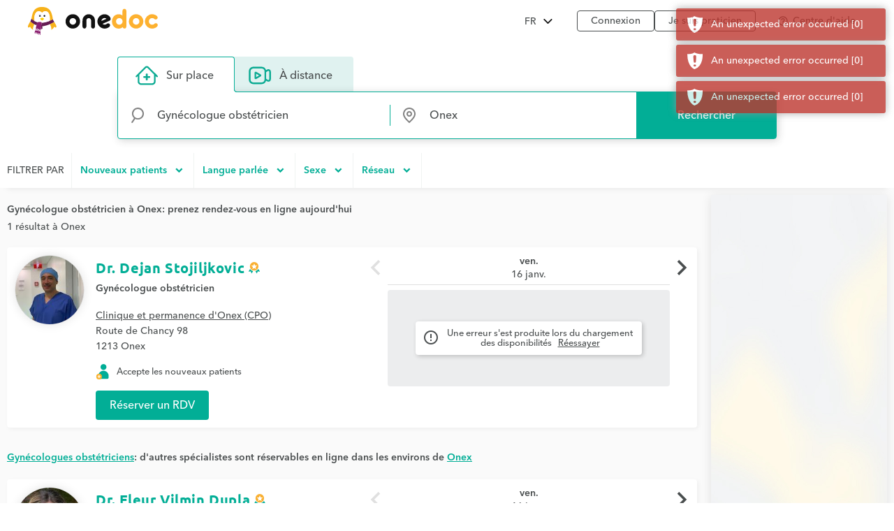

--- FILE ---
content_type: text/html;charset=utf-8
request_url: https://www.onedoc.ch/fr/gynecologue-obstetricien/onex
body_size: 22489
content:
<!DOCTYPE html><!--You want to see what is behind the curtains? Good news, we are hiring: https://career.onedoc.ch/--><html lang="fr"><head><meta http-equiv="X-UA-Compatible" content="IE=edge"/><meta charset="UTF-8"/><meta name="viewport" content="width=device-width, initial-scale=1.0"/><title data-pw-extract-id="ZJKINgip-extract-title">Gynécologue obstétricien à Onex: prenez rendez-vous en ligne</title><link rel="canonical" href="https://www.onedoc.ch/fr/gynecologue-obstetricien/onex"/><meta name="description" content="Trouvez rapidement un gynécologue obstétricien à Onex (professionnel de santé spécialisé en gynécologie et obstétrique) qui propose la prise de rendez-vous en ligne."/><meta property="og:title" content="Gynécologue obstétricien à Onex: prenez rendez-vous en ligne"/><meta property="og:type" content="website"/><meta property="og:site_name" content="OneDoc"/><meta property="og:locale" content="fr"/><meta property="og:image" content="https://www.onedoc.ch/assets/images/square-logo.png"/><meta property="og:image:width" content="375"/><meta property="og:image:height" content="375"/><meta property="og:image:type" content="image/png"/><meta property="og:url" content="https://www.onedoc.ch/fr/gynecologue-obstetricien/onex"/><meta property="og:description" content="Trouvez rapidement un gynécologue obstétricien à Onex (professionnel de santé spécialisé en gynécologie et obstétrique) qui propose la prise de rendez-vous en ligne."/><link rel="alternate" hreflang="fr" href="https://www.onedoc.ch/fr/gynecologue-obstetricien/onex"/><link rel="alternate" hreflang="de" href="https://www.onedoc.ch/de/gynakologe-frauenarzt-und-geburtshelfer/onex"/><link rel="alternate" hreflang="it" href="https://www.onedoc.ch/it/ob-gyn-ostetrico-ginecologo/onex"/><link rel="alternate" hreflang="en" href="https://www.onedoc.ch/en/ob-gyn-obstetrician-gynecologist/onex"/><link rel="apple-touch-icon" sizes="180x180" href="/assets/images/apple-touch-icon.png"/><link rel="icon" type="image/png" href="/assets/images/favicon-32x32.png" sizes="32x32"/><link rel="icon" type="image/png" href="/assets/images/favicon-16x16.png" sizes="16x16"/><link rel="manifest" href="/assets/images/manifest.json"/><link rel="mask-icon" href="/assets/images/safari-pinned-tab.svg" color="#5bbad5"/><meta name="gkey" content="AIzaSyAt9Vrk3XT_ygT1tzUQEPNc5b_DzUOYmsE"/><meta name="apple-mobile-web-app-title" content="OneDoc"/><meta name="apple-mobile-web-app-capable" content="yes"/><meta name="apple-itunes-app" content="app-id=1592376413"/><meta name="HandheldFriendly" content="True"/><meta name="application-name" content="OneDoc"/><meta name="od-application-name" content="public"/><meta name="od-open-cookie-preferences" content="false"/><meta name="theme-color" content="#02ae96"/><meta name="translations" content="{&#34;common.forgot-email.verify.resend.done&#34;:&#34;Le code de vérification a été envoyé avec succès!&#34;,&#34;pre-book-appointment-modal.no-new-patients-for-app-type.2&#34;:&#34;Si vous êtes un nouveau patient, merci de sélectionner un autre motif de consultation.&#34;,&#34;common.mfa.title&#34;:&#34;Authentification à deux facteurs (A2F)&#34;,&#34;common.forgot-email.verify.submit&#34;:&#34;Continuer&#34;,&#34;common.delete&#34;:&#34;Supprimer&#34;,&#34;common.deleted&#34;:&#34;supprimé&#34;,&#34;common.forgot-email.step.2&#34;:&#34;Vous recevrez un SMS.&#34;,&#34;common.sign-up&#34;:&#34;Enregistrement&#34;,&#34;common.mfa.enable&#34;:&#34;Activer l&#39;&#39;authentification à deux facteurs&#34;,&#34;common.google.maps.consent.expertise.city&#34;:&#34;Vous acceptez la transmission de votre adresse IP liée aux adresses recherchées à la société Google Inc. et ses affiliés afin d&#39;&#39;afficher la carte pour trouver une consultation {0} autour de vous à {1}.&#34;,&#34;common.select2.searching&#34;:&#34;Recherche...&#34;,&#34;common.in-named-state&#34;:&#34;dans le {0}&#34;,&#34;common.phone-number-placeholder&#34;:&#34;Ex: {0}&#34;,&#34;aw.view-more-availabilities&#34;:&#34;Voir plus de rendez-vous&#34;,&#34;pre-book-appointment-modal.only-new-patients-for-pro&#34;:&#34;{0} prend uniquement en charge les nouveaux patients.&#34;,&#34;common.forgot-email.verify.resend.pre&#34;:&#34;Si vous ne recevez pas le code de vérification dans les 2 prochaines minutes,&#34;,&#34;common.days.1&#34;:&#34;lundi&#34;,&#34;aw.no-more-availabilities&#34;:&#34;Pas de disponibilités en ligne ces prochains jours&#34;,&#34;common.open&#34;:&#34;Ouvrir&#34;,&#34;common.total&#34;:&#34;Total&#34;,&#34;common.minutes.short&#34;:&#34;min&#34;,&#34;common.search&#34;:&#34;Rechercher&#34;,&#34;pre-book-appointment-modal.close&#34;:&#34;Annuler&#34;,&#34;common.new-password-confirmation&#34;:&#34;Confirmation du nouveau mot de passe&#34;,&#34;common.time-mask&#34;:&#34;hh:mm&#34;,&#34;common.configure&#34;:&#34;Configurer&#34;,&#34;common.year&#34;:&#34;Année&#34;,&#34;pre-book-appointment-modal.no-new-patients-for-pro.2&#34;:&#34;Si vous êtes un nouveau patient, merci de contacter l&#39;&#39;établissement au {0:phone} pour prendre rendez-vous.&#34;,&#34;common.load-more&#34;:&#34;Voir plus&#34;,&#34;date-mask&#34;:&#34;jj.mm.aaaa&#34;,&#34;common.duration&#34;:&#34;Durée&#34;,&#34;common.results&#34;:&#34;résultat(s)&#34;,&#34;common.forgot-password.step.4&#34;:&#34;Après la validation de votre nouveau mot de passe, vous pouvez vous connecter!&#34;,&#34;search-form.dropdown.professions&#34;:&#34;Spécialités&#34;,&#34;common.exit-without-saving.do-not-save.title&#34;:&#34;Ne pas enregistrer&#34;,&#34;common.search-requires-valid-birth-date&#34;:&#34;Veuillez saisir une date de naissance au format: JJ.MM.AAAA (ex: 26.12.1954)&#34;,&#34;search-form.dropdown.entities&#34;:&#34;Établissements&#34;,&#34;aw.not-available-online-yet&#34;:&#34;Pas encore disponible en ligne&#34;,&#34;common.back-to-homepage&#34;:&#34;Retour à la page d&#39;&#39;accueil&#34;,&#34;common.deleted-user&#34;:&#34;utilisateur supprimé&#34;,&#34;common.new-reset-password.reset-email.submit&#34;:&#34;Continuer&#34;,&#34;common.in-switzerland&#34;:&#34;en Suisse&#34;,&#34;common.at-time&#34;:&#34;à&#34;,&#34;common.mfa.user&#34;:&#34;Compte utilisateur&#34;,&#34;common.new-reset-password.reset-password.submit&#34;:&#34;Continuer&#34;,&#34;common.title.professor&#34;:&#34;Prof.&#34;,&#34;common.and&#34;:&#34;{0} et {1}&#34;,&#34;common.google.maps.consent.expertise.remote.city&#34;:&#34;Vous acceptez la transmission de votre adresse IP liée aux adresses recherchées à la société Google Inc. et ses affiliés afin d&#39;&#39;afficher la carte pour trouver une téléconsultation {0} autour de vous à {1}.&#34;,&#34;common.add&#34;:&#34;Ajouter&#34;,&#34;common.days&#34;:&#34;jours&#34;,&#34;common.client&#34;:&#34;Patient&#34;,&#34;profile.group.group-type&#34;:&#34;Groupe&#34;,&#34;search-form.dropdown.groups.no-result&#34;:&#34;Aucun groupe d&#39;&#39;établissements nommé \&#34;{0}\&#34; trouvé&#34;,&#34;common.select2.input-too-short&#34;:&#34;Veuillez saisir {0} ou davantage de caractères&#34;,&#34;common.gender&#34;:&#34;Sexe&#34;,&#34;common.title.doctor-graduated&#34;:&#34;Dipl. med.&#34;,&#34;common.google.maps.consent.profession.state&#34;:&#34;Vous acceptez la transmission de votre adresse IP liée aux adresses recherchées à la société Google Inc. et ses affiliés afin d&#39;&#39;afficher la carte.&#34;,&#34;pre-book-appointment-modal.no-new-patients-for-app-type.1&#34;:&#34;Ce motif de consultation est exclusivement réservé aux patients déjà suivis par {0}.&#34;,&#34;common.read-more&#34;:&#34;Voir plus&#34;,&#34;common.title.dentist&#34;:&#34;Dr. med. dent.&#34;,&#34;common.date&#34;:&#34;Date&#34;,&#34;common.result-in&#34;:&#34;{0} résultat à {1}&#34;,&#34;common.forgot-email.verify.code&#34;:&#34;Code de vérification&#34;,&#34;common.mfa.locked-out&#34;:&#34;Vous n&#39;&#39;avez pas accès à votre smartphone?&#34;,&#34;common.reset-password-success&#34;:&#34;Votre mot de passe a bien été mis à jour!&#34;,&#34;common.current-password&#34;:&#34;Mot de passe actuel&#34;,&#34;pre-book-appointment-modal.title&#34;:&#34;À lire avant de prendre un rendez-vous&#34;,&#34;no-result&#34;:&#34;Aucun résultat&#34;,&#34;common.days.2&#34;:&#34;mardi&#34;,&#34;common.google.maps.consent.expertise.country&#34;:&#34;Vous acceptez la transmission de votre adresse IP liée aux adresses recherchées à la société Google Inc. et ses affiliés afin d&#39;&#39;afficher la carte.&#34;,&#34;common.read-less&#34;:&#34;Cacher&#34;,&#34;common.privacy-center&#34;:&#34;Centre de confidentialité&#34;,&#34;common.continue&#34;:&#34;Continuer&#34;,&#34;search-form.dropdown.professionals.no-result&#34;:&#34;Aucun praticien nommé \&#34;{0}\&#34; trouvé&#34;,&#34;common.today&#34;:&#34;Aujourd&#39;&#39;hui&#34;,&#34;common.forgot-password.step.1&#34;:&#34;Entrez l&#39;&#39;adresse email associée à votre compte ci-dessous.&#34;,&#34;common.forgot-email.step.3&#34;:&#34;Entrer le code de vérification reçu par SMS, vous pourrez changer votre addresse email.&#34;,&#34;common.title.doctor-medical&#34;:&#34;Dr. med.&#34;,&#34;common.in-named-municipality&#34;:&#34;dans la {0}&#34;,&#34;common.appointment-type&#34;:&#34;Motif de consultation&#34;,&#34;common.enabled&#34;:&#34;Activé&#34;,&#34;common.print&#34;:&#34;Imprimer&#34;,&#34;common.forgot-email.verify.resend.link&#34;:&#34;cliquez ici pour en recevoir un nouveau&#34;,&#34;common.new-reset-password.reset-password.title&#34;:&#34;Réinitialiser mon mot de passe&#34;,&#34;common.google.maps.consent.profession.remote.country&#34;:&#34;Vous acceptez la transmission de votre adresse IP liée aux adresses recherchées à la société Google Inc. et ses affiliés afin d&#39;&#39;afficher la carte.&#34;,&#34;common.checkmark&#34;:&#34;Indique un profil détaillé avec réservation en ligne activée. &lt;a href=\&#34;https://help.onedoc.ch/hc/fr/articles/19659364720925-Pourquoi-certains-profils-ont-ils-un-badge\&#34; target=\&#34;_blank\&#34;&gt;En savoir plus&lt;/a&gt;&#34;,&#34;search-form.dropdown.groups&#34;:&#34;Groupes d&#39;&#39;établissements&#34;,&#34;pre-book-appointment-modal.accept&#34;:&#34;Accepter et continuer&#34;,&#34;common.close&#34;:&#34;Fermer&#34;,&#34;error.forbidden&#34;:&#34;Vous n&#39;êtes pas autorisé(e) à exécuter cette action&#34;,&#34;common.sign-in&#34;:&#34;Connexion&#34;,&#34;common.google.maps.consent&#34;:&#34;Vous acceptez la transmission de votre adresse IP liée aux adresses recherchées à la société Google Inc. et ses affiliés afin d&#39;&#39;afficher la carte.&#34;,&#34;search-form.dropdown.professions.no-result&#34;:&#34;Aucune spécialité nommée \&#34;{0}\&#34; trouvée&#34;,&#34;common.gender.female&#34;:&#34;Femme&#34;,&#34;read-less&#34;:&#34;Cacher&#34;,&#34;common.minutes&#34;:&#34;minutes&#34;,&#34;common.password.hints.1&#34;:&#34;Minimum 10 caractères&#34;,&#34;common.save&#34;:&#34;Enregistrer&#34;,&#34;common.address&#34;:&#34;Adresse&#34;,&#34;common.save-and-close&#34;:&#34;Enregistrer et fermer&#34;,&#34;common.mobile-app-banner.message.apple&#34;:&#34;OBTENIR — dans l&#39;&#39;App Store&#34;,&#34;common.in-city&#34;:&#34;à&#34;,&#34;aw.error.retry&#34;:&#34;Réessayer&#34;,&#34;common.email&#34;:&#34;E-mail&#34;,&#34;common.name&#34;:&#34;Nom&#34;,&#34;error.must-accept-terms-and-conditions&#34;:&#34;Vous devez accepter les conditions générales d&#39;utilisation&#34;,&#34;common.google.maps.consent.profession.remote.city&#34;:&#34;Vous acceptez la transmission de votre adresse IP liée aux adresses recherchées à la société Google Inc. et ses affiliés afin d&#39;&#39;afficher la carte pour trouver une téléconsultation en {0} autour de vous à {1}.&#34;,&#34;common.amount&#34;:&#34;Montant&#34;,&#34;common.in-named-country&#34;:&#34;au {0}&#34;,&#34;common.online&#34;:&#34;en ligne&#34;,&#34;common.age&#34;:&#34;Age&#34;,&#34;common.mobile-phone-number-verification-code&#34;:&#34;Code de vérification&#34;,&#34;common.in-named-city&#34;:&#34;à {0}&#34;,&#34;common.google.maps.consent.profession.city&#34;:&#34;Vous acceptez la transmission de votre adresse IP liée aux adresses recherchées à la société Google Inc. et ses affiliés afin d&#39;&#39;afficher la carte pour trouver un {0} autour de vous à {1}.&#34;,&#34;common.birth-date&#34;:&#34;Date de naissance&#34;,&#34;common.reset-password&#34;:&#34;Réinitialiser mon mot de passe&#34;,&#34;common.days.7&#34;:&#34;dimanche&#34;,&#34;common.ide&#34;:&#34;Numéro IDE&#34;,&#34;common.forgot-email.verify.cancel&#34;:&#34;Retour&#34;,&#34;common.no-results&#34;:&#34;Pas de résultats&#34;,&#34;common.new-reset-password.reset-email.info&#34;:&#34;Merci de vérifier votre email associé à votre compte ou de le mettre à jour.&#34;,&#34;common.google.maps.consent.button&#34;:&#34;Voir la carte&#34;,&#34;search-form.dropdown.professionals&#34;:&#34;Praticiens&#34;,&#34;common.country&#34;:&#34;Pays&#34;,&#34;common.title.dentist-graduated&#34;:&#34;Dipl. dent.&#34;,&#34;common.mfa.disabled&#34;:&#34;Désactivée&#34;,&#34;common.month&#34;:&#34;Mois&#34;,&#34;common.date-at-time&#34;:&#34;{0} à {1}&#34;,&#34;common.reset-password-check-spam&#34;:&#34;Si vous ne recevez pas de mail dans la prochaine minute, merci de verifier votre dossier Spam.&#34;,&#34;common.forgot-email.reset-email&#34;:&#34;Continuer&#34;,&#34;search-form.dropdown.languages.no-result&#34;:&#34;Aucune langue nommée \&#34;{0}\&#34; trouvée&#34;,&#34;common.around-named-city&#34;:&#34;dans les environs de {0}&#34;,&#34;common.new-reset-password.reset-email.title&#34;:&#34;Réinitialiser mon email&#34;,&#34;common.exit-without-saving.save.title&#34;:&#34;Enregistrer&#34;,&#34;common.appointment-status&#34;:&#34;Statut&#34;,&#34;common.forgot-email.step.4&#34;:&#34;Après la validation de votre email et de votre mot de passe, vous pouvez vous connecter!&#34;,&#34;common.forgot-email.verify.code.invalid&#34;:&#34;Code de vérification incorrect&#34;,&#34;common.forgot-email.verify.message.pre-number&#34;:&#34;Nous avons envoyé un code de vérification au&#34;,&#34;aw.next-availability-on&#34;:&#34;Prochain RDV le&#34;,&#34;common.sign-out&#34;:&#34;Déconnexion&#34;,&#34;common.google.maps.consent.expertise.remote.country&#34;:&#34;Vous acceptez la transmission de votre adresse IP liée aux adresses recherchées à la société Google Inc. et ses affiliés afin d&#39;&#39;afficher la carte.&#34;,&#34;common.days.3&#34;:&#34;mercredi&#34;,&#34;common.around-named-state&#34;:&#34;dans les environs du {0}&#34;,&#34;common.all-states&#34;:&#34;Tous les cantons&#34;,&#34;common.privacy-policy&#34;:&#34;Politique de confidentialité&#34;,&#34;common.title&#34;:&#34;Titre&#34;,&#34;common.results-in&#34;:&#34;{0} résultats à {1}&#34;,&#34;common.mobile-app-banner.open-in-app&#34;:&#34;Afficher&#34;,&#34;common.days.6&#34;:&#34;samedi&#34;,&#34;common.forgot-password.step.2&#34;:&#34;Vous recevrez un email.&#34;,&#34;common.last-name&#34;:&#34;Nom de famille&#34;,&#34;common.google.maps.consent.more-info&#34;:&#34;En savoir plus&#34;,&#34;common.didomi.continue-without-agreeing&#34;:&#34;Continuer sans accepter →&#34;,&#34;common.yes&#34;:&#34;Oui&#34;,&#34;common.back&#34;:&#34;Retour&#34;,&#34;aw.error.text&#34;:&#34;Une erreur s&#39;&#39;est produite lors du chargement des disponibilités&#34;,&#34;common.title.professor-medical&#34;:&#34;Prof. Dr. med.&#34;,&#34;common.google.maps.consent.profession.remote.state&#34;:&#34;Vous acceptez la transmission de votre adresse IP liée aux adresses recherchées à la société Google Inc. et ses affiliés afin d&#39;&#39;afficher la carte.&#34;,&#34;common.view&#34;:&#34;Voir&#34;,&#34;error.unknown&#34;:&#34;Une erreur inattendue s&#39;est produite. Si l&#39;erreur perdure, merci de nous contacter via notre centre d&#39;aide.&#34;,&#34;common.remember-me&#34;:&#34;Se rappeler de moi&#34;,&#34;common.reset-password-link-sent-to-email&#34;:&#34;Votre demande a bien été reçue. S&#39;&#39;il existe un compte correspondant à l&#39;&#39;adresse e-mail {0}, vous receverez un e-mail contenant un lien pour réinitialiser votre mot de passe.&#34;,&#34;common.password.hints.2&#34;:&#34;Au moins 3 des niveaux de sécurité suivants: minuscules, majuscules, chiffres, caractères spéciaux&#34;,&#34;common.time&#34;:&#34;Heure&#34;,&#34;common.first-name&#34;:&#34;Prénom&#34;,&#34;common.forgot-email.verify.message.post-number&#34;:&#34;Entrez-le ci-dessous pour confirmer votre numéro.&#34;,&#34;search-form.dropdown.empty&#34;:&#34;Veuillez entrer le nom de votre praticien ou établissement de santé pour lancer la recherche...&#34;,&#34;common.hours&#34;:&#34;heures&#34;,&#34;common.rcc&#34;:&#34;Numéro RCC&#34;,&#34;common.date-mask&#34;:&#34;jj.mm.aaaa&#34;,&#34;common.weeks&#34;:&#34;semaines&#34;,&#34;common.new-password&#34;:&#34;Nouveau mot de passe&#34;,&#34;common.gln&#34;:&#34;Numéro GLN&#34;,&#34;common.choose-password&#34;:&#34;Choisissez un mot de passe&#34;,&#34;common.forgot-email.verify.title&#34;:&#34;Vérification du téléphone portable&#34;,&#34;common.phone-number&#34;:&#34;Téléphone&#34;,&#34;common.edit&#34;:&#34;Modifier&#34;,&#34;common.mfa.label&#34;:&#34;Code de validation&#34;,&#34;common.forgot-email.step.1&#34;:&#34;Entrez votre numéro de téléphone mobile and votre date de naissance ci-dessous.&#34;,&#34;common.mfa.change-user&#34;:&#34;Changer d&#39;&#39;utilisateur&#34;,&#34;error.required&#34;:&#34;Obligatoire&#34;,&#34;common.title.none&#34;:&#34;Mme./M.&#34;,&#34;common.days.4&#34;:&#34;jeudi&#34;,&#34;common.google.maps.consent.expertise.state&#34;:&#34;Vous acceptez la transmission de votre adresse IP liée aux adresses recherchées à la société Google Inc. et ses affiliés afin d&#39;&#39;afficher la carte.&#34;,&#34;common.professional&#34;:&#34;Praticien&#34;,&#34;read-more&#34;:&#34;Voir plus&#34;,&#34;common.switzerland&#34;:&#34;Suisse&#34;,&#34;common.action&#34;:&#34;Action&#34;,&#34;common.state&#34;:&#34;Canton&#34;,&#34;common.choose&#34;:&#34;Choisir&#34;,&#34;common.new-reset-password.invalid-code&#34;:&#34;Code de vérification incorrect ou expiré&#34;,&#34;common.mfa.enabled&#34;:&#34;Activée&#34;,&#34;common.reset-email-password-success&#34;:&#34;Votre mot de passe et/ou votre email ont bien été mis à jour!&#34;,&#34;search-form.dropdown.entities.no-result&#34;:&#34;Aucun établissement nommé \&#34;{0}\&#34; trouvé&#34;,&#34;search-form.dropdown.locations.no-result&#34;:&#34;Aucun lieu trouvé&#34;,&#34;common.mobile-app-banner.message.google&#34;:&#34;OBTENIR — dans le Play Store&#34;,&#34;common.password&#34;:&#34;Mot de passe&#34;,&#34;common.forgot-email.link&#34;:&#34;Connectez-vous avec un code SMS&#34;,&#34;common.days.5&#34;:&#34;vendredi&#34;,&#34;common.mfa.submit&#34;:&#34;Valider&#34;,&#34;common.forgot-email-question&#34;:&#34;Réinitialiser mon email&#34;,&#34;common.mfa.description&#34;:&#34;Entrez le code de validation généré par votre application OTP dans le champ ci-dessous.&#34;,&#34;common.google.maps.consent.profession.country&#34;:&#34;Vous acceptez la transmission de votre adresse IP liée aux adresses recherchées à la société Google Inc. et ses affiliés afin d&#39;&#39;afficher la carte.&#34;,&#34;common.title.doctor&#34;:&#34;Dr.&#34;,&#34;common.terms-and-conditions&#34;:&#34;Conditions générales d&#39;&#39;utilisation&#34;,&#34;common.help&#34;:&#34;Aide&#34;,&#34;pre-book-appointment-modal.pre-book-description-title&#34;:&#34;Remarques supplémentaires&#34;,&#34;common.forgot-password.step.3&#34;:&#34;Cliquez sur le lien contenu dans l&#39;&#39;email, vous pourrez choisir votre nouveau mot de passe.&#34;,&#34;common.reset-password-required&#34;:&#34;Pour des raisons de sécurité, veuillez définir un nouveau mot de passe avant d&#39;&#39;accéder à votre compte.&#34;,&#34;time-mask&#34;:&#34;hh:mm&#34;,&#34;common.mfa.configure&#34;:&#34;Configurer&#34;,&#34;common.forgot-password-question&#34;:&#34;Mot de passe oublié?&#34;,&#34;common.breadcrumb&#34;:&#34;Fil d&#39;&#39;Ariane&#34;,&#34;common.mfa.disable&#34;:&#34;Désactiver&#34;,&#34;common.mobile-app-banner.title&#34;:&#34;OneDoc&#34;,&#34;common.exit-without-saving&#34;:&#34;Souhaitez-vous enregistrer les changements effectués?&#34;,&#34;common.gender.male&#34;:&#34;Homme&#34;,&#34;common.google.maps.consent.expertise.remote.state&#34;:&#34;Vous acceptez la transmission de votre adresse IP liée aux adresses recherchées à la société Google Inc. et ses affiliés afin d&#39;&#39;afficher la carte.&#34;,&#34;common.search-requires-more-characters&#34;:&#34;Veuillez saisir davantage de caractères pour lancer la recherche...&#34;,&#34;pre-book-appointment-modal.no-new-patients-for-pro.1&#34;:&#34;Les rendez-vous en ligne sont exclusivement réservés aux patients déjà suivis par {0}.&#34;,&#34;common.no&#34;:&#34;Non&#34;,&#34;search&#34;:&#34;Rechercher&#34;,&#34;common.official-holidays&#34;:&#34;Officiel uniquement&#34;,&#34;common.gender.non-binary&#34;:&#34;Non-binaire / Non-spécifié&#34;,&#34;common.forgot-email.having-trouble&#34;:&#34;Vous ne parvenez pas à accéder à votre compte?&#34;}"/><link rel="stylesheet" type="text/css" media="all" href="/assets/css/main.css"/><style>
    :root {
      --od-theme-primary: #02AE96;
      --od-theme-secondary: #882879;
      --od-theme-background: #f0f3f2;
      --od-theme-surface: #ffffff;
      --od-theme-border: #e0e0e0;
      --od-theme-field: #02AE96;
      --od-theme-field-rgb: 2, 174, 150;

      --od-theme-on-primary: #ffffff;
      --od-theme-on-secondary: #ffffff;
      --od-theme-on-surface: #4a4e4f;
      --od-theme-on-background: #4a4e4f;

      --mdc-theme-primary: #02AE96;
      --mdc-theme-secondary: #882879;
      --mdc-theme-surface: #ffffff;
      --mdc-theme-background: #f0f3f2;
      --mdc-theme-on-primary: #ffffff;
      --mdc-theme-on-secondary: #ffffff;
      --mdc-theme-on-surface: #4a4e4f;
      --mdc-theme-text-primary-on-background: #4a4e4f;
      --mdc-theme-text-secondary-on-background: #4a4e4f;
      --mdc-theme-text-hint-on-background: #4a4e4f;
      --mdc-theme-text-disabled-on-background: #969ea0;
      --mdc-theme-text-icon-on-background: #4a4e4f;
      --mdc-theme-text-primary-on-light: #4a4e4f;
      --mdc-theme-text-secondary-on-light: #4a4e4f;
      --mdc-theme-text-hint-on-light: #4a4e4f;
      --mdc-theme-text-disabled-on-light: #969ea0;
      --mdc-theme-text-icon-on-light: #4a4e4f;
      --mdc-theme-text-primary-on-dark: #ffffff;
      --mdc-theme-text-secondary-on-dark: #ffffff;
      --mdc-theme-text-hint-on-dark: #ffffff;
      --mdc-theme-text-disabled-on-dark: #b2b2b2;
      --mdc-theme-text-icon-on-dark: #ffffff;

      --mdc-theme-select-dropdown-icon-focus: url("data:image/svg+xml,%3Csvg%20width%3D%2210px%22%20height%3D%225px%22%20viewBox%3D%227%2010%2010%205%22%20version%3D%221.1%22%20xmlns%3D%22http%3A%2F%2Fwww.w3.org%2F2000%2Fsvg%22%20xmlns%3Axlink%3D%22http%3A%2F%2Fwww.w3.org%2F1999%2Fxlink%22%3E%0A%20%20%20%20%3Cpolygon%20id%3D%22Shape%22%20stroke%3D%22none%22%20fill%3D%22%23882879%22%20fill-rule%3D%22evenodd%22%20opacity%3D%221%22%20points%3D%227%2010%2012%2015%2017%2010%22%3E%3C%2Fpolygon%3E%0A%3C%2Fsvg%3E") no-repeat center;
    }
  </style></head><body class="od"><iframe name="__tcfapiLocator" title="__tcfapiLocator" style="display: none;"></iframe><noscript>&lt;iframe src="https://www.googletagmanager.com/ns.html?id=GTM-TWRSZ8B" height="0" width="0" style="display:none;visibility:hidden"&gt;&lt;/iframe&gt;</noscript><div style="opacity: 0"><span style="font-family: &#39;Ubuntu&#39;, Arial, sans-serif;"></span><span style="font-family: &#39;Avenir&#39;, Arial, sans-serif;"></span></div><div class="mobile-app-banner-container"></div><!-- Mobile Nav --><div class="Nav"><div class="Nav-wrapper"><div class="Nav-header"><span class="Nav-burger" data-mobile-nav-trigger=""></span><a class="Nav-btn" href="/fr/connexion">Connexion</a></div><ul class="Nav-list"><li class="Nav-item"><a class="Nav-link" href="/fr/">Recherche</a></li><li class="Nav-item"><a class="Nav-link" href="/fr/connexion">Connexion</a></li><hr/><li class="Nav-item"><a class="Nav-link" href="javascript:Didomi.preferences.show()">Gestion des cookies</a></li><li class="Nav-item"><a class="Nav-link" href="https://privacy.onedoc.ch/fr/" rel="nofollow">Centre de confidentialité</a></li><li class="Nav-item"><a class="Nav-link help-center-mobile-link" rel="nofollow">Centre d&#39;aide</a></li><hr/><li class="Nav-item"><a class="Nav-link" href="https://info.onedoc.ch/fr/">Pour les professionnels de santé</a></li><li class="Nav-item"><a class="Nav-link" href="https://info.onedoc.ch/fr/raison-d-etre/">À propos de nous</a></li><li class="Nav-item"><a class="Nav-link" href="https://myhealth.onedoc.ch/">Blog santé</a></li><li class="Nav-item"><a class="Nav-link" href="https://info.onedoc.ch/fr/presse/">Presse</a></li><li class="Nav-item"><a class="Nav-link" href="https://career.onedoc.ch/fr">Carrières</a></li></ul><nav class="Lang Lang--inline" data-active="fr"><ul class="Lang-list"><li class="Lang-item" data-lang="de"><a class="Lang-link" href="/de/gynakologe-frauenarzt-und-geburtshelfer/onex">DE</a></li><li class="Lang-item isActive" data-lang="fr"><a class="Lang-link" href="/fr/gynecologue-obstetricien/onex">FR</a></li><li class="Lang-item" data-lang="it"><a class="Lang-link" href="/it/ob-gyn-ostetrico-ginecologo/onex">IT</a></li><li class="Lang-item" data-lang="en"><a class="Lang-link" href="/en/ob-gyn-obstetrician-gynecologist/onex">EN</a></li></ul></nav></div></div><div class="Main"><!-- Header --><header class="Header"><div class="Header-wrapper"><span class="Header-burger" data-mobile-nav-trigger=""></span><a class="Header-logo" href="/fr/" title="Retour à l&#39;accueil"><span class="visually-hidden">OneDoc</span></a><!-- Lang Selector --><nav class="Dropdown" data-title="FR"><ul class="Dropdown-list"><li class="Dropdown-item" data-lang="de"><a class="Dropdown-link" href="/de/gynakologe-frauenarzt-und-geburtshelfer/onex">Deutsch</a></li><li class="Dropdown-item" data-lang="fr"><a class="Dropdown-link" href="/fr/gynecologue-obstetricien/onex">Français</a></li><li class="Dropdown-item" data-lang="it"><a class="Dropdown-link" href="/it/ob-gyn-ostetrico-ginecologo/onex">Italiano</a></li><li class="Dropdown-item" data-lang="en"><a class="Dropdown-link" href="/en/ob-gyn-obstetrician-gynecologist/onex">English</a></li></ul></nav><ul class="Header-links"><li><a class="Header-btn" href="/fr/connexion">Connexion</a></li><li><a class="Header-btn" href="https://info.onedoc.ch/fr/">Je suis praticien</a></li></ul><div class="Header-help-section"><ul class="Header-links"><li><a class="Header-btn Header-help-btn"><i class="material-icons mdc-button__icon" aria-hidden="true">help_outline</i><span>Centre d&#39;aide</span></a></li></ul><div class="mdc-dialog Header-help-dialog"><div class="mdc-dialog__container"><div class="mdc-dialog__surface" role="alertdialog" aria-modal="true" aria-labelledby="my-dialog-title" aria-describedby="my-dialog-content"><div class="mdc-dialog__header"><!-- Title cannot contain leading whitespace: https://m2.material.io/components/dialogs/web#simple-dialog --><h4 class="mdc-dialog__title" id="my-dialog-title"><!-- -->Centre d&#39;aide<!-- --></h4><button class="mdc-icon-button material-icons mdc-dialog__close" data-mdc-dialog-action="close"> close </button></div><div class="mdc-dialog__content" id="my-dialog-content"><div class="Header-help-dialog-content"><div class="Header-sub-title"><img class="Header-icon" aria-hidden="true" src="/assets/images/icons/frequent-questions.svg" alt=""/><h2> Questions fréquentes </h2></div><div class="frequent-questions-tab-bar mdc-tab-bar" role="tablist"><div class="mdc-tab-scroller"><div class="mdc-tab-scroller__scroll-area mdc-tab-scroller__scroll-area--scroll" style="margin-bottom: 0px;"><div class="mdc-tab-scroller__scroll-content"><button class="mdc-tab mdc-tab--active" role="tab" aria-selected="true" tabindex="0" id="mdc-tab-1"><span class="mdc-tab__content"><span class="mdc-tab__text-label">Mon compte</span></span><span class="mdc-tab-indicator mdc-tab-indicator mdc-tab-indicator--active"><span class="mdc-tab-indicator__content mdc-tab-indicator__content--underline"></span></span><span class="mdc-tab__ripple mdc-ripple-upgraded"></span></button><button class="mdc-tab" role="tab" aria-selected="true" tabindex="0" id="mdc-tab-2"><span class="mdc-tab__content"><span class="mdc-tab__text-label">Prendre rendez-vous</span></span><span class="mdc-tab-indicator mdc-tab-indicator"><span class="mdc-tab-indicator__content mdc-tab-indicator__content--underline"></span></span><span class="mdc-tab__ripple mdc-ripple-upgraded"></span></button><button class="mdc-tab" role="tab" aria-selected="true" tabindex="0" id="mdc-tab-3"><span class="mdc-tab__content"><span class="mdc-tab__text-label">Consultations vidéo</span></span><span class="mdc-tab-indicator mdc-tab-indicator"><span class="mdc-tab-indicator__content mdc-tab-indicator__content--underline"></span></span><span class="mdc-tab__ripple mdc-ripple-upgraded"></span></button><button class="mdc-tab" role="tab" aria-selected="true" tabindex="0" id="mdc-tab-4"><span class="mdc-tab__content"><span class="mdc-tab__text-label">Application OneDoc</span></span><span class="mdc-tab-indicator mdc-tab-indicator"><span class="mdc-tab-indicator__content mdc-tab-indicator__content--underline"></span></span><span class="mdc-tab__ripple mdc-ripple-upgraded"></span></button><button class="mdc-tab" role="tab" aria-selected="true" tabindex="0" id="mdc-tab-5"><span class="mdc-tab__content"><span class="mdc-tab__text-label">Mes rendez-vous</span></span><span class="mdc-tab-indicator mdc-tab-indicator"><span class="mdc-tab-indicator__content mdc-tab-indicator__content--underline"></span></span><span class="mdc-tab__ripple mdc-ripple-upgraded"></span></button></div></div></div></div><div class="freq-questions"><ul class="frequent-questions-content mdc-tab-content__active"><li><a href="https://help.onedoc.ch/hc/fr/articles/360013693398" target="”_blank”">Impossible de créer mon compte OneDoc</a>  <i class="material-icons md-18" aria-hidden="true" style="vertical-align: middle;">open_in_new</i></li><li><a href="https://help.onedoc.ch/hc/fr/articles/360014570218" target="”_blank”">Réinitialiser mon mot de passe</a>  <i class="material-icons md-18" aria-hidden="true" style="vertical-align: middle;">open_in_new</i></li><li><a href="https://help.onedoc.ch/hc/fr/articles/4408179559313" target="”_blank”">Réinitialiser mon adresse email de compte OneDoc</a>  <i class="material-icons md-18" aria-hidden="true" style="vertical-align: middle;">open_in_new</i></li></ul><ul class="frequent-questions-content"><li><a href="https://help.onedoc.ch/hc/fr/articles/360014570318" target="”_blank”">Prendre un rendez-vous auprès de votre médecin/thérapeute habituel</a>  <i class="material-icons md-18" aria-hidden="true" style="vertical-align: middle;">open_in_new</i></li><li><a href="https://help.onedoc.ch/hc/fr/articles/360014570598" target="”_blank”">Prendre un rendez-vous par spécialité</a>  <i class="material-icons md-18" aria-hidden="true" style="vertical-align: middle;">open_in_new</i></li><li><a href="https://help.onedoc.ch/hc/fr/articles/360014571058" target="”_blank”">Prendre un rendez-vous pour un proche</a>  <i class="material-icons md-18" aria-hidden="true" style="vertical-align: middle;">open_in_new</i></li></ul><ul class="frequent-questions-content"><li><a href="https://help.onedoc.ch/hc/fr/articles/360014571238" target="”_blank”">Qu&#39;est ce qu&#39;une consultation vidéo OneDoc?</a>  <i class="material-icons md-18" aria-hidden="true" style="vertical-align: middle;">open_in_new</i></li><li><a href="https://help.onedoc.ch/hc/fr/articles/360015035437" target="”_blank”">Comment prendre rendez-vous pour une consultation vidéo?</a>  <i class="material-icons md-18" aria-hidden="true" style="vertical-align: middle;">open_in_new</i></li></ul><ul class="frequent-questions-content"><li><a href="https://help.onedoc.ch/hc/fr/articles/5895463575697" target="”_blank”">Téléchargement de l&#39;app OneDoc</a>  <i class="material-icons md-18" aria-hidden="true" style="vertical-align: middle;">open_in_new</i></li><li><a href="https://help.onedoc.ch/hc/fr/articles/5898227553297" target="”_blank”">Naviguer dans l&#39;app OneDoc</a>  <i class="material-icons md-18" aria-hidden="true" style="vertical-align: middle;">open_in_new</i></li><li><a href="https://help.onedoc.ch/hc/fr/articles/5895800228241" target="”_blank”">Présentation de l&#39;app OneDoc</a>  <i class="material-icons md-18" aria-hidden="true" style="vertical-align: middle;">open_in_new</i></li></ul><ul class="frequent-questions-content"><li><a href="https://help.onedoc.ch/hc/fr/articles/360014571098" target="”_blank”">Vérifier qu&#39;un rendez-vous est confirmé</a>  <i class="material-icons md-18" aria-hidden="true" style="vertical-align: middle;">open_in_new</i></li><li><a href="https://help.onedoc.ch/hc/fr/articles/360014571198" target="”_blank”">Annuler un rendez-vous pris en ligne sur OneDoc</a>  <i class="material-icons md-18" aria-hidden="true" style="vertical-align: middle;">open_in_new</i></li><li><a href="https://help.onedoc.ch/hc/fr/articles/360014571318" target="”_blank”">Je ne reçois pas de confirmation de rendez-vous</a>  <i class="material-icons md-18" aria-hidden="true" style="vertical-align: middle;">open_in_new</i></li></ul></div><div class="Header-all-article-btn"><a class="Section-button Button" href="https://help.onedoc.ch/hc/fr/" target="”_blank”"> Voir tous nos articles  <i class="material-icons md-18" aria-hidden="true" style="vertical-align: middle;">open_in_new</i></a></div></div></div></div></div><div class="mdc-dialog__scrim"></div></div></div></div></header><main><section class="Hero Hero--small"><div class="Hero-wrapper"><!-- Search --><div class="Search Search--list" id="search-wrapper"><div class="Search-modify-backdrop"></div><div class="Search-container"><div class="Search-modify"><span class="Search-modify-close-icon material-icons">close</span><h2>Modifier votre recherche</h2></div><form class="Search-form" method="POST" action="/search" id="submitForm"><input name="locationKey" type="hidden" value="onex"/><input name="cityId" type="hidden" value="onex"/><input name="stateKey" type="hidden" value="GE"/><input name="isAmbiguousCity" type="hidden" value="false"/><input name="countryCode" type="hidden" value="CH"/><input name="locationsWithNames" type="hidden" value=""/><input name="professionKey" type="hidden" value="gynecologue-obstetricien" data-profession-id="22"/><input name="expertiseKey" type="hidden" value="" data-expertise-id=""/><input name="lat" type="hidden" value="46.179506"/><input name="lng" type="hidden" value="6.103927"/><input name="address" type="hidden" value="false"/><input name="langKey" type="hidden" value=""/><input name="remote" type="hidden" value="false"/><div class="Search-tabs"><input class="Search-radio" type="radio" id="filter_site" name="filter-consultation-type" value="site" checked=""/><label class="Search-tab" for="filter_site"><img class="Search-tabIcon" aria-hidden="true" src="/assets/images/icons/on-site.svg" alt="Maison avec un signe plus annonçant qu’une consultation peut être effectuée sur place" width="1" height="1"/> Sur place </label><input class="Search-radio" type="radio" id="filter_teleconsultation" name="filter-consultation-type" value="teleconsultation"/><label class="Search-tab" for="filter_teleconsultation"><img class="Search-tabIcon" aria-hidden="true" src="/assets/images/icons/remote.svg" alt="Caméra avec un symbole lecture annonçant qu’une consultation peut être effectuée à distance en vidéo" width="1" height="1"/> À distance </label></div><div class="Search-fieldset" id="search-fieldset"><div class="Search-field Search-field-profession" id="main-search"><svg class="Search-icon" aria-hidden="true" version="1.1" id="Calque_1" xmlns="http://www.w3.org/2000/svg" xmlns:xlink="http://www.w3.org/1999/xlink" x="0px" y="0px" viewBox="0 0 18 22" width="22" height="22" style="enable-background:new 0 0 18 22;" xml:space="preserve"><style type="text/css">
                .st0{fill-rule:evenodd;clip-rule:evenodd;fill:#02AE96;}
              </style><path class="st0" d="M7.8,0.2C5.7,0.6,3.7,1.8,2.4,3.8C-0.1,7.4,0.7,12.3,3.9,15l-3.5,5.3c-0.2,0.3-0.3,0.6-0.2,0.9 c0.1,0.3,0.2,0.5,0.4,0.7C0.8,22,1.1,22,1.4,21.9s0.5-0.2,0.7-0.4l3.5-5.3c3.8,1.9,8.5,0.8,11-2.8c2.7-4,1.5-9.2-2.3-11.9 C12.3,0.1,10-0.2,7.8,0.2L7.8,0.2z M8.2,2.2c1.6-0.3,3.4,0,4.9,1c3,2,3.8,6.1,1.8,9.1c-2,3-6.1,3.8-9.1,1.8S2.1,8,4.1,5 C5,3.4,6.6,2.5,8.2,2.2L8.2,2.2z"></path></svg><input class="Search-input" id="main-search-input" name="main-search-input" type="search" placeholder="Nom, spécialité, établissement" data-on-site-placeholder="Nom, spécialité, établissement" data-remote-placeholder="Rechercher une spécialité" autocomplete="off" value="Gynécologue obstétricien" required=""/><span class="Search-delete" id="main-search-delete"></span></div><div class="Search-field Search-field-lang" id="search-lang" style="display: none"><svg class="Search-icon" aria-hidden="true" xmlns="http://www.w3.org/2000/svg" viewBox="0 0 22 22" width="22" height="22" style="display: none;"><g fill="#02ae96"><path d="M11.8 20.5c-1.18 0-2.32-.21-3.41-.63-.12-.05-.17-.07-.21-.08 0 0-.06.01-.14.02l-5.12.53c-.62.06-1.07.11-1.5-.15-.38-.23-.63-.61-.7-1.05-.08-.5.12-.88.43-1.44l1.64-3.03c.07-.14.12-.22.15-.29-.02-.03-.06-.14-.13-.33-.33-.98-.5-2-.5-3.04C2.3 5.76 6.57 1.5 11.8 1.5s9.5 4.26 9.5 9.5-4.26 9.5-9.5 9.5zm-3.59-2.71h.06c.13 0 .23.02.37.05.09.02.21.06.43.14.9.34 1.8.51 2.73.51 4.14 0 7.5-3.36 7.5-7.5s-3.36-7.5-7.5-7.5-7.5 3.36-7.5 7.5c0 .82.13 1.63.39 2.4.13.39.2.6.22.84.02.23 0 .43-.06.65-.06.24-.17.44-.32.73l-1.46 2.7 4.74-.49c.18-.02.29-.03.38-.03z"></path></g></svg><input class="Search-input" id="search-lang-input" name="lang" type="search" placeholder="Langue parlée" autocomplete="off" value="" data-default-languages="[{&#34;code&#34;:&#34;de&#34;,&#34;name&#34;:&#34;allemand&#34;},{&#34;code&#34;:&#34;fr&#34;,&#34;name&#34;:&#34;français&#34;},{&#34;code&#34;:&#34;it&#34;,&#34;name&#34;:&#34;italien&#34;},{&#34;code&#34;:&#34;en&#34;,&#34;name&#34;:&#34;anglais&#34;}]" style="display: none;"/><span class="Search-delete" id="search-lang-delete"></span></div><div class="Search-field Search-field-location" id="search-location" data-visible="true"><svg class="Search-icon" aria-hidden="true" xmlns="http://www.w3.org/2000/svg" viewBox="0 0 22 22" width="22" height="22"><g fill="#02ae96"><path d="M11 13c-2.21 0-4-1.79-4-4s1.79-4 4-4 4 1.79 4 4-1.79 4-4 4Zm0-6c-1.1 0-2 .9-2 2s.9 2 2 2 2-.9 2-2-.9-2-2-2Z"></path><path d="M11 22c-.26 0-.51-.1-.71-.29l-.96-.95C5.56 17.02 1.99 13.48 1.99 9 2 4.04 6.04 0 11 0s9 4.04 9 9c0 4.48-3.56 8.01-7.34 11.76l-.96.95c-.2.2-.45.29-.71.29Zm0-20C7.14 2 4 5.14 4 9c0 3.65 3.28 6.9 6.75 10.34l.25.25.25-.25C14.72 15.9 18 12.65 18 9c0-3.86-3.14-7-7-7Z"></path></g></svg><input class="Search-input" id="search-location-input" name="location" type="search" placeholder="Où? (ville, code postal, adresse)" autocomplete="off" value="Onex" data-top-cities="[{&#34;id&#34;:&#34;geneva&#34;,&#34;key&#34;:&#34;geneve&#34;,&#34;name&#34;:&#34;Genève&#34;,&#34;displayableName&#34;:&#34;Genève&#34;,&#34;language&#34;:&#34;fr&#34;,&#34;state&#34;:{&#34;code&#34;:&#34;GE&#34;,&#34;key&#34;:&#34;canton-de-geneve&#34;,&#34;shortName&#34;:&#34;Genève&#34;,&#34;longName&#34;:&#34;canton de Genève&#34;,&#34;country&#34;:&#34;CH&#34;},&#34;isIndexedCity&#34;:true,&#34;isAmbiguousCity&#34;:false,&#34;country&#34;:&#34;CH&#34;},{&#34;id&#34;:&#34;bern&#34;,&#34;key&#34;:&#34;berne&#34;,&#34;name&#34;:&#34;Berne&#34;,&#34;displayableName&#34;:&#34;Berne&#34;,&#34;language&#34;:&#34;fr&#34;,&#34;state&#34;:{&#34;code&#34;:&#34;BE&#34;,&#34;key&#34;:&#34;canton-de-berne&#34;,&#34;shortName&#34;:&#34;Berne&#34;,&#34;longName&#34;:&#34;canton de Berne&#34;,&#34;country&#34;:&#34;CH&#34;},&#34;isIndexedCity&#34;:true,&#34;isAmbiguousCity&#34;:false,&#34;country&#34;:&#34;CH&#34;},{&#34;id&#34;:&#34;lausanne&#34;,&#34;key&#34;:&#34;lausanne&#34;,&#34;name&#34;:&#34;Lausanne&#34;,&#34;displayableName&#34;:&#34;Lausanne&#34;,&#34;language&#34;:&#34;fr&#34;,&#34;state&#34;:{&#34;code&#34;:&#34;VD&#34;,&#34;key&#34;:&#34;canton-de-vaud&#34;,&#34;shortName&#34;:&#34;Vaud&#34;,&#34;longName&#34;:&#34;canton de Vaud&#34;,&#34;country&#34;:&#34;CH&#34;},&#34;isIndexedCity&#34;:true,&#34;isAmbiguousCity&#34;:false,&#34;country&#34;:&#34;CH&#34;},{&#34;id&#34;:&#34;fribourg&#34;,&#34;key&#34;:&#34;fribourg&#34;,&#34;name&#34;:&#34;Fribourg&#34;,&#34;displayableName&#34;:&#34;Fribourg&#34;,&#34;language&#34;:&#34;fr&#34;,&#34;state&#34;:{&#34;code&#34;:&#34;FR&#34;,&#34;key&#34;:&#34;canton-de-fribourg&#34;,&#34;shortName&#34;:&#34;Fribourg&#34;,&#34;longName&#34;:&#34;canton de Fribourg&#34;,&#34;country&#34;:&#34;CH&#34;},&#34;isIndexedCity&#34;:true,&#34;isAmbiguousCity&#34;:false,&#34;country&#34;:&#34;CH&#34;},{&#34;id&#34;:&#34;biel-bienne&#34;,&#34;key&#34;:&#34;bienne&#34;,&#34;name&#34;:&#34;Bienne&#34;,&#34;displayableName&#34;:&#34;Bienne&#34;,&#34;language&#34;:&#34;fr&#34;,&#34;state&#34;:{&#34;code&#34;:&#34;BE&#34;,&#34;key&#34;:&#34;canton-de-berne&#34;,&#34;shortName&#34;:&#34;Berne&#34;,&#34;longName&#34;:&#34;canton de Berne&#34;,&#34;country&#34;:&#34;CH&#34;},&#34;isIndexedCity&#34;:true,&#34;isAmbiguousCity&#34;:false,&#34;country&#34;:&#34;CH&#34;},{&#34;id&#34;:&#34;sion&#34;,&#34;key&#34;:&#34;sion&#34;,&#34;name&#34;:&#34;Sion&#34;,&#34;displayableName&#34;:&#34;Sion&#34;,&#34;language&#34;:&#34;fr&#34;,&#34;state&#34;:{&#34;code&#34;:&#34;VS&#34;,&#34;key&#34;:&#34;canton-du-valais&#34;,&#34;shortName&#34;:&#34;Valais&#34;,&#34;longName&#34;:&#34;canton du Valais&#34;,&#34;country&#34;:&#34;CH&#34;},&#34;isIndexedCity&#34;:true,&#34;isAmbiguousCity&#34;:false,&#34;country&#34;:&#34;CH&#34;},{&#34;id&#34;:&#34;neuchatel&#34;,&#34;key&#34;:&#34;neuchatel&#34;,&#34;name&#34;:&#34;Neuchâtel&#34;,&#34;displayableName&#34;:&#34;Neuchâtel&#34;,&#34;language&#34;:&#34;fr&#34;,&#34;state&#34;:{&#34;code&#34;:&#34;NE&#34;,&#34;key&#34;:&#34;canton-de-neuchatel&#34;,&#34;shortName&#34;:&#34;Neuchâtel&#34;,&#34;longName&#34;:&#34;canton de Neuchâtel&#34;,&#34;country&#34;:&#34;CH&#34;},&#34;isIndexedCity&#34;:true,&#34;isAmbiguousCity&#34;:false,&#34;country&#34;:&#34;CH&#34;},{&#34;id&#34;:&#34;nyon&#34;,&#34;key&#34;:&#34;nyon&#34;,&#34;name&#34;:&#34;Nyon&#34;,&#34;displayableName&#34;:&#34;Nyon&#34;,&#34;language&#34;:&#34;fr&#34;,&#34;state&#34;:{&#34;code&#34;:&#34;VD&#34;,&#34;key&#34;:&#34;canton-de-vaud&#34;,&#34;shortName&#34;:&#34;Vaud&#34;,&#34;longName&#34;:&#34;canton de Vaud&#34;,&#34;country&#34;:&#34;CH&#34;},&#34;isIndexedCity&#34;:true,&#34;isAmbiguousCity&#34;:false,&#34;country&#34;:&#34;CH&#34;},{&#34;id&#34;:&#34;solothurn&#34;,&#34;key&#34;:&#34;soleure&#34;,&#34;name&#34;:&#34;Soleure&#34;,&#34;displayableName&#34;:&#34;Soleure&#34;,&#34;language&#34;:&#34;fr&#34;,&#34;state&#34;:{&#34;code&#34;:&#34;SO&#34;,&#34;key&#34;:&#34;canton-de-soleure&#34;,&#34;shortName&#34;:&#34;Soleure&#34;,&#34;longName&#34;:&#34;canton de Soleure&#34;,&#34;country&#34;:&#34;CH&#34;},&#34;isIndexedCity&#34;:true,&#34;isAmbiguousCity&#34;:false,&#34;country&#34;:&#34;CH&#34;},{&#34;id&#34;:&#34;carouge&#34;,&#34;key&#34;:&#34;carouge&#34;,&#34;name&#34;:&#34;Carouge&#34;,&#34;displayableName&#34;:&#34;Carouge&#34;,&#34;language&#34;:&#34;fr&#34;,&#34;state&#34;:{&#34;code&#34;:&#34;GE&#34;,&#34;key&#34;:&#34;canton-de-geneve&#34;,&#34;shortName&#34;:&#34;Genève&#34;,&#34;longName&#34;:&#34;canton de Genève&#34;,&#34;country&#34;:&#34;CH&#34;},&#34;isIndexedCity&#34;:true,&#34;isAmbiguousCity&#34;:false,&#34;country&#34;:&#34;CH&#34;}]"/><span class="Search-delete" id="search-location-delete"></span></div><button class="Search-button Button Button--large" type="submit" id="search-submit">Rechercher</button></div></form><div class="Search-results" id="search-dropdown"><div class="Search-col isProfessions" id="search-dropdown-professions"><h4 class="Search-title">Spécialités</h4><div class="Search-scroll" id="search-dropdown-professions-content"></div></div><div class="Search-col" id="search-dropdown-professionals"><h4 class="Search-title">Praticiens</h4><div class="Search-scroll" id="search-dropdown-professionals-content"></div></div><div class="Search-col" id="search-dropdown-entities"><h4 class="Search-title">Établissements</h4><div class="Search-scroll" id="search-dropdown-entities-content"></div></div></div><div class="Search-results hasScroll" id="search-location-dropdown"><div class="Search-location" id="search-location-dropdown-content"></div></div><div class="Search-results hasScroll islang" id="search-lang-dropdown"><div class="Search-lang" id="search-lang-dropdown-content"></div></div><span class="Search-close" aria-hidden="true" id="search-close"></span></div></div></div></section><script type="application/ld+json">
    {
      "@context": "https://schema.org",
      "@type": "ItemList",
      "@id": "https://www.onedoc.ch/fr/#search-gynecologue-obstetricien-onex",
      "url": "https://www.onedoc.ch/fr/gynecologue-obstetricien/onex",
      "name": "Gynécologue obstétricien à Onex: prenez rendez-vous en ligne",
      "description": "Trouvez rapidement un gynécologue obstétricien à Onex (professionnel de santé spécialisé en gynécologie et obstétrique) qui propose la prise de rendez-vous en ligne."
      
        ,
        "numberOfItems": "1"
      
      
        ,
        "itemListElement": [
          
            
            
                {
                  "@type": "IndividualPhysician",
                  "@id": "https://www.onedoc.ch/fr/#practitioner-25012",
                  "name": "Dr. Dejan Stojiljkovic",
                  "alternateName": "Dejan Stojiljkovic",
                  "url": "https://www.onedoc.ch/fr/gynecologue-obstetricien/onex/pb6sq/dr-dejan-stojiljkovic",
                  "image": "https://assets.onedoc.ch/images/users/30c1b44bc2323fc67b389b41128ce55705937cba5a74cc7a27c30755581c009f-large.jpg",
                  "medicalSpecialty": ["Gynécologie et obstétrique"],
                  "address": {
                    "streetAddress": "Route de Chancy 98",
                    "addressLocality": "Onex",
                    "postalCode": "1213",
                    "addressCountry": "CH"
                  }
                  
                    ,
                    "position": "1"
                  
                }
              
          
            ,
            
                {
                  "@type": "IndividualPhysician",
                  "@id": "https://www.onedoc.ch/fr/#practitioner-1302",
                  "name": "Dr. Fleur Vilmin Dupla",
                  "alternateName": "Fleur Vilmin Dupla",
                  "url": "https://www.onedoc.ch/fr/specialiste-en-medecine-laser/plan-les-ouates/pbrcv/dr-fleur-vilmin-dupla",
                  "image": "https://assets.onedoc.ch/images/users/eb1044651fd9d0095266a0cf841b5e88458f09f2a963737938ddd1326a0dbedd.jpg",
                  "medicalSpecialty": ["Médecine laser","Gynécologie et obstétrique"],
                  "address": {
                    "streetAddress": "Route de Saint-Julien 176B",
                    "addressLocality": "Plan-les-Ouates",
                    "postalCode": "1228",
                    "addressCountry": "CH"
                  }
                  
                    ,
                    "position": "2"
                  
                }
              
          
            ,
            
                {
                  "@type": "IndividualPhysician",
                  "@id": "https://www.onedoc.ch/fr/#practitioner-128432",
                  "name": "Dr. Laurent Ejnes",
                  "alternateName": "Laurent Ejnes",
                  "url": "https://www.onedoc.ch/fr/gynecologue-obstetricien/petit-lancy/p8hr/dr-laurent-ejnes",
                  "image": "https://assets.onedoc.ch/images/users/2586091a1c7a54c40e9aff826fe9c654f1eecf5a26ace5b2e0c6d5e2f3ab4e79-large.jpg",
                  "medicalSpecialty": ["Gynécologie et obstétrique"],
                  "address": {
                    "streetAddress": "Route de Chancy 44",
                    "addressLocality": "Petit-Lancy",
                    "postalCode": "1213",
                    "addressCountry": "CH"
                  }
                  
                    ,
                    "position": "3"
                  
                }
              
          
            ,
            
                {
                  "@type": "IndividualPhysician",
                  "@id": "https://www.onedoc.ch/fr/#practitioner-1560437",
                  "name": "Prof. Dr. med. Jean-Bernard Dubuisson",
                  "alternateName": "Jean-Bernard Dubuisson",
                  "url": "https://www.onedoc.ch/fr/gynecologue-obstetricien/geneve/pchjy/prof-dr-med-jean-bernard-dubuisson",
                  "image": "https://assets.onedoc.ch/images/users/e3424f375401cff37dcce1a29e98163f0c8029289775f9a2de837ca3636ca5a0.png",
                  "medicalSpecialty": ["Gynécologie et obstétrique"],
                  "address": {
                    "streetAddress": "Place Edouard-Claparède 3",
                    "addressLocality": "Genève",
                    "postalCode": "1205",
                    "addressCountry": "CH"
                  }
                  
                    ,
                    "position": "4"
                  
                }
              
          
            ,
            
                {
                  "@type": "IndividualPhysician",
                  "@id": "https://www.onedoc.ch/fr/#practitioner-2506669",
                  "name": "Dr. Gabriela Cotarcea",
                  "alternateName": "Gabriela Cotarcea",
                  "url": "https://www.onedoc.ch/fr/gynecologue-obstetricien/geneve/pcops/dr-gabriela-cotarcea",
                  "image": "https://assets.onedoc.ch/images/users/2d50cd43ec531041c55a081afdb42a3bbff6dedf0ce15f737b80ce6c4d88dccc.jpg",
                  "medicalSpecialty": ["Gynécologie et obstétrique"],
                  "address": {
                    "streetAddress": "Rue de l&#x27;Athénée 22",
                    "addressLocality": "Genève",
                    "postalCode": "1206",
                    "addressCountry": "CH"
                  }
                  
                    ,
                    "position": "5"
                  
                }
              
          
            ,
            
                {
                  "@type": "IndividualPhysician",
                  "@id": "https://www.onedoc.ch/fr/#practitioner-2462459",
                  "name": "Dr. Antonin Masek",
                  "alternateName": "Antonin Masek",
                  "url": "https://www.onedoc.ch/fr/gynecologue-obstetricien/geneve/pcnom/dr-antonin-masek",
                  "image": "https://assets.onedoc.ch/images/users/af29dec60cd2c893ec8add07f5aef9ec7221f6cafa5409485ef7084cdae9b023.png",
                  "medicalSpecialty": ["Gynécologie et obstétrique"],
                  "address": {
                    "streetAddress": "Rue de Coutance 10",
                    "addressLocality": "Genève",
                    "postalCode": "1201",
                    "addressCountry": "CH"
                  }
                  
                    ,
                    "position": "6"
                  
                }
              
          
            ,
            
                {
                  "@type": "IndividualPhysician",
                  "@id": "https://www.onedoc.ch/fr/#practitioner-2821745",
                  "name": "Dr. Johann Dragomir",
                  "alternateName": "Johann Dragomir",
                  "url": "https://www.onedoc.ch/fr/gynecologue-obstetricien/vernier/pcwe0/dr-johann-dragomir",
                  "image": "https://assets.onedoc.ch/images/users/5a5246b248f7dd07cff1f751a175ee2fd94e37392ce701d3de7b76d75991cc4e.png",
                  "medicalSpecialty": ["Gynécologie et obstétrique"],
                  "address": {
                    "streetAddress": "Allée des Roseaux 6",
                    "addressLocality": "Vernier",
                    "postalCode": "1219",
                    "addressCountry": "CH"
                  }
                  
                    ,
                    "position": "7"
                  
                }
              
          
            ,
            
                {
                  "@type": "IndividualPhysician",
                  "@id": "https://www.onedoc.ch/fr/#practitioner-1507445",
                  "name": "Dr. Alain Lasseron",
                  "alternateName": "Alain Lasseron",
                  "url": "https://www.onedoc.ch/fr/gynecologue-obstetricien/geneve/pcgjl/dr-alain-lasseron",
                  "image": "https://assets.onedoc.ch/images/users/69872616a1a56c7c08488a5f5e8e3cd34f8c0c28fe7e943b62d697ef9097b56a-large.jpg",
                  "medicalSpecialty": ["Gynécologie et obstétrique"],
                  "address": {
                    "streetAddress": "Rue de Contamines 15",
                    "addressLocality": "Genève",
                    "postalCode": "1206",
                    "addressCountry": "CH"
                  }
                  
                    ,
                    "position": "8"
                  
                }
              
          
            ,
            
                {
                  "@type": "IndividualPhysician",
                  "@id": "https://www.onedoc.ch/fr/#practitioner-91403",
                  "name": "Dr. Ioannis Pagkalos",
                  "alternateName": "Ioannis Pagkalos",
                  "url": "https://www.onedoc.ch/fr/gynecologue-obstetricien/vernier/px90/dr-ioannis-pagkalos",
                  "image": "https://assets.onedoc.ch/images/users/6723b95919e9c44304ff456fd01e011aa289bea44698b632bf520f63333874d1.png",
                  "medicalSpecialty": ["Gynécologie et obstétrique","Chirurgie"],
                  "address": {
                    "streetAddress": "Place du Lignon 2",
                    "addressLocality": "Vernier",
                    "postalCode": "1219",
                    "addressCountry": "CH"
                  }
                  
                    ,
                    "position": "9"
                  
                }
              
          
            ,
            
                {
                  "@type": "IndividualPhysician",
                  "@id": "https://www.onedoc.ch/fr/#practitioner-2632608",
                  "name": "Dianecho - Centre d&#x27;échographie obstétricale et gynécologique",
                  "alternateName": "Dianecho - Centre d&#x27;échographie obstétricale et gynécologique",
                  "url": "https://www.onedoc.ch/fr/gynecologue-obstetricien/geneve/pcr97/dianecho-centre-d-echographie-obstetricale-et-gynecologique",
                  "image": "https://assets.onedoc.ch/images/users/cd001ab7ba2c8e4ac8c3de36b1ab7e6d53f84682b050e7de21a9ca43a53332a3-large.jpg",
                  "medicalSpecialty": ["Gynécologie et obstétrique"],
                  "address": {
                    "streetAddress": "Rue de Carouge 116",
                    "addressLocality": "Genève",
                    "postalCode": "1205",
                    "addressCountry": "CH"
                  }
                  
                    ,
                    "position": "10"
                  
                }
              
          
            ,
            
                {
                  "@type": "IndividualPhysician",
                  "@id": "https://www.onedoc.ch/fr/#practitioner-25759",
                  "name": "Dr. med. Olivier JULEN",
                  "alternateName": "Olivier JULEN",
                  "url": "https://www.onedoc.ch/fr/gynecologue-obstetricien/geneve/pbvi/dr-med-olivier-julen",
                  "image": "https://assets.onedoc.ch/images/users/7b60bb140183aab3e2f255080c1e8bd0263b0dd28ae6cc3430728ad679bce9f3-large.jpg",
                  "medicalSpecialty": ["Gynécologie et obstétrique"],
                  "address": {
                    "streetAddress": "Chemin de Beau-Soleil 12",
                    "addressLocality": "Genève",
                    "postalCode": "1206",
                    "addressCountry": "CH"
                  }
                  
                    ,
                    "position": "11"
                  
                }
              
          
            ,
            
                {
                  "@type": "IndividualPhysician",
                  "@id": "https://www.onedoc.ch/fr/#practitioner-370939",
                  "name": "Dr. Sandra Sladoljev",
                  "alternateName": "Sandra Sladoljev",
                  "url": "https://www.onedoc.ch/fr/gynecologue-obstetricien/geneve/pb6yy/dr-sandra-sladoljev",
                  "image": "https://assets.onedoc.ch/images/users/491e84385c29ccfed68fcd9b72b0908956bb292f2abd316d0d02f7a5dbc8e7b8-large.png",
                  "medicalSpecialty": ["Gynécologie et obstétrique"],
                  "address": {
                    "streetAddress": "Rue d&#x27;Italie 11",
                    "addressLocality": "Genève",
                    "postalCode": "1204",
                    "addressCountry": "CH"
                  }
                  
                    ,
                    "position": "12"
                  
                }
              
          
            ,
            
                {
                  "@type": "IndividualPhysician",
                  "@id": "https://www.onedoc.ch/fr/#practitioner-2509275",
                  "name": "Dr. Privat-Docent Didier Chardonnens",
                  "alternateName": "Privat-Docent Didier Chardonnens",
                  "url": "https://www.onedoc.ch/fr/gynecologue-obstetricien/geneve/pcotr/dr-privat-docent-didier-chardonnens",
                  "image": "https://assets.onedoc.ch/images/users/dcce4f0ae120f1afde5450d1e5351abe517516eda578350925a8467ca10fd074-large.jpg",
                  "medicalSpecialty": ["Gynécologie et obstétrique","Médecine reproductive"],
                  "address": {
                    "streetAddress": "Rue du Vieux-Billard 3",
                    "addressLocality": "Genève",
                    "postalCode": "1205",
                    "addressCountry": "CH"
                  }
                  
                    ,
                    "position": "13"
                  
                }
              
          
            ,
            
                {
                  "@type": "IndividualPhysician",
                  "@id": "https://www.onedoc.ch/fr/#practitioner-2423859",
                  "name": "Dr. Francis Abihanna",
                  "alternateName": "Francis Abihanna",
                  "url": "https://www.onedoc.ch/fr/gynecologue-obstetricien/geneve/pcms2/dr-francis-abihanna",
                  "image": "https://assets.onedoc.ch/images/users/015944974934c28a17d01dab34fca6a9300b8e58dcd9b5d5c0812341c89e712f-large.png",
                  "medicalSpecialty": ["Gynécologie et obstétrique"],
                  "address": {
                    "streetAddress": "Rue de Carouge 17",
                    "addressLocality": "Genève",
                    "postalCode": "1205",
                    "addressCountry": "CH"
                  }
                  
                    ,
                    "position": "14"
                  
                }
              
          
            ,
            
                {
                  "@type": "IndividualPhysician",
                  "@id": "https://www.onedoc.ch/fr/#practitioner-2500389",
                  "name": "Prof. Dr. med. Jean-Bernard Dubuisson",
                  "alternateName": "Jean-Bernard Dubuisson",
                  "url": "https://www.onedoc.ch/fr/gynecologue-obstetricien/geneve/pcohn/prof-dr-med-jean-bernard-dubuisson",
                  "image": "https://assets.onedoc.ch/images/users/017ffbb78d1cf166f03842a6388644e79f9b1d8e30e0d09b513a329c144f5811.png",
                  "medicalSpecialty": ["Gynécologie et obstétrique"],
                  "address": {
                    "streetAddress": "Rue du Vieux-Billard 3",
                    "addressLocality": "Genève",
                    "postalCode": "1205",
                    "addressCountry": "CH"
                  }
                  
                    ,
                    "position": "15"
                  
                }
              
          
            ,
            
                {
                  "@type": "IndividualPhysician",
                  "@id": "https://www.onedoc.ch/fr/#practitioner-2403568",
                  "name": "Dr. Joana Pinto",
                  "alternateName": "Joana Pinto",
                  "url": "https://www.onedoc.ch/fr/gynecologue-obstetricien/carouge/pcmdp/dr-joana-pinto",
                  "image": "https://assets.onedoc.ch/images/users/4c44f3a1eca4c41f45be7c766766c36c558e3b2dd1902018fc4346e0d6b7ac4e.png",
                  "medicalSpecialty": ["Gynécologie et obstétrique"],
                  "address": {
                    "streetAddress": "Rue des Epinettes 19",
                    "addressLocality": "Carouge",
                    "postalCode": "1227",
                    "addressCountry": "CH"
                  }
                  
                    ,
                    "position": "16"
                  
                }
              
          
            ,
            
                {
                  "@type": "IndividualPhysician",
                  "@id": "https://www.onedoc.ch/fr/#practitioner-39204",
                  "name": "Dr. Chahinaz Benchaa Magnin",
                  "alternateName": "Chahinaz Benchaa Magnin",
                  "url": "https://www.onedoc.ch/fr/gynecologue-obstetricien/geneve/phfk/dr-chahinaz-benchaa-magnin",
                  "image": "https://assets.onedoc.ch/images/users/76c2b776cc2efa355752b6c2aae89966a070020920f0300f6ce87326768c4199.jpg",
                  "medicalSpecialty": ["Gynécologie et obstétrique"],
                  "address": {
                    "streetAddress": "Avenue de Miremont 39",
                    "addressLocality": "Genève",
                    "postalCode": "1206",
                    "addressCountry": "CH"
                  }
                  
                    ,
                    "position": "17"
                  
                }
              
          
            ,
            
                {
                  "@type": "IndividualPhysician",
                  "@id": "https://www.onedoc.ch/fr/#practitioner-2536131",
                  "name": "Dr. Emmanuel David-Montefiore",
                  "alternateName": "Emmanuel David-Montefiore",
                  "url": "https://www.onedoc.ch/fr/gynecologue-obstetricien/geneve/pcpnb/dr-emmanuel-david-montefiore",
                  "image": "https://www.onedoc.ch/assets/images/male.png",
                  "medicalSpecialty": ["Gynécologie et obstétrique"],
                  "address": {
                    "streetAddress": "Rue du Vieux-Billard 3",
                    "addressLocality": "Genève",
                    "postalCode": "1205",
                    "addressCountry": "CH"
                  }
                  
                    ,
                    "position": "18"
                  
                }
              
          
            ,
            
                {
                  "@type": "IndividualPhysician",
                  "@id": "https://www.onedoc.ch/fr/#practitioner-128707",
                  "name": "Dr. Pascal Mock",
                  "alternateName": "Pascal Mock",
                  "url": "https://www.onedoc.ch/fr/specialiste-en-medecine-de-la-reproduction/geneve/p8yb/dr-pascal-mock",
                  "image": "https://assets.onedoc.ch/images/users/6819f7dd8a80d152fcadfe283777d1df5c346aded5e379bcd1a149ec3c4f9b9d-large.jpg",
                  "medicalSpecialty": ["Médecine reproductive","Gynécologie et obstétrique"],
                  "address": {
                    "streetAddress": "Rond-Point de Plainpalais 5",
                    "addressLocality": "Genève",
                    "postalCode": "1205",
                    "addressCountry": "CH"
                  }
                  
                    ,
                    "position": "19"
                  
                }
              
          
            ,
            
                {
                  "@type": "IndividualPhysician",
                  "@id": "https://www.onedoc.ch/fr/#practitioner-26027",
                  "name": "Dr. Taïma Lahlou",
                  "alternateName": "Taïma Lahlou",
                  "url": "https://www.onedoc.ch/fr/gynecologue-obstetricien/geneve/pbuz/dr-taima-lahlou",
                  "image": "https://assets.onedoc.ch/images/users/54612ca2e42fd015cd1c497f8b0ec70788483605b86e0645b8968b4185e3b24e.jpg",
                  "medicalSpecialty": ["Gynécologie et obstétrique"],
                  "address": {
                    "streetAddress": "Place des Philosophes 18",
                    "addressLocality": "Genève",
                    "postalCode": "1205",
                    "addressCountry": "CH"
                  }
                  
                    ,
                    "position": "20"
                  
                }
              
          
        ]
      
    }
  </script><div class="od-search btf-search-profession" data-profession-ids="[22]" data-remote="false" data-profession-fallback="true" data-search-model-key="profession.city" data-search-model-name="gynécologue obstétricien" data-search-model-location="Onex"><div class="od-search-summary"><div class="od-search-summary-wrapper"><span class="od-search-summary-modify-icon material-icons">edit</span> Gynécologue obstétricien à Onex <span class="od-search-summary-filter-icon material-icons">tune</span></div></div><div class="od-search-filters"><div class="od-search-filters-container"><div class="od-search-filters-scroller"><div class="od-search-filters-item od-search-filters-item-title">Filtrer par</div><div class="od-search-filters-item"><button class="mdc-button mdc-ripple-upgraded"><span class="mdc-button__label">Nouveaux patients</span><i class="material-icons mdc-button__icon" aria-hidden="true">keyboard_arrow_down</i></button><div class="mdc-menu-container"><div class="mdc-menu mdc-menu-surface" tabindex="-1"><ul class="mdc-list" role="menu" aria-hidden="true" aria-orientation="vertical"><li class="mdc-list-item" role="menuitem" data-href="/fr/gynecologue-obstetricien/onex?acceptsNewClients=true" tabindex="-1"><span class="mdc-list-item__text">Acceptés</span><i class="material-icons mdc-list-item__meta">check_circle</i></li></ul></div></div></div><div class="od-search-filters-item"><button class="mdc-button mdc-ripple-upgraded"><span class="mdc-button__label">Langue parlée</span><i class="material-icons mdc-button__icon" aria-hidden="true">keyboard_arrow_down</i></button><div class="mdc-menu-container"><div class="mdc-menu mdc-menu-surface" tabindex="-1"><ul class="mdc-list" role="menu" aria-hidden="true" aria-orientation="vertical"><li class="mdc-list-item" role="menuitem" data-href="/fr/gynecologue-obstetricien/onex?language=de" tabindex="-1"><span class="mdc-list-item__text">Allemand</span><i class="material-icons mdc-list-item__meta">check_circle</i></li><li class="mdc-list-item" role="menuitem" data-href="/fr/gynecologue-obstetricien/onex?language=en" tabindex="-1"><span class="mdc-list-item__text">Anglais</span><i class="material-icons mdc-list-item__meta">check_circle</i></li><li class="mdc-list-item" role="menuitem" data-href="/fr/gynecologue-obstetricien/onex?language=ar" tabindex="-1"><span class="mdc-list-item__text">Arabe</span><i class="material-icons mdc-list-item__meta">check_circle</i></li><li class="mdc-list-item" role="menuitem" data-href="/fr/gynecologue-obstetricien/onex?language=bs" tabindex="-1"><span class="mdc-list-item__text">Bosniaque</span><i class="material-icons mdc-list-item__meta">check_circle</i></li><li class="mdc-list-item" role="menuitem" data-href="/fr/gynecologue-obstetricien/onex?language=zh" tabindex="-1"><span class="mdc-list-item__text">Chinois</span><i class="material-icons mdc-list-item__meta">check_circle</i></li><li class="mdc-list-item" role="menuitem" data-href="/fr/gynecologue-obstetricien/onex?language=hr" tabindex="-1"><span class="mdc-list-item__text">Croate</span><i class="material-icons mdc-list-item__meta">check_circle</i></li><li class="mdc-list-item" role="menuitem" data-href="/fr/gynecologue-obstetricien/onex?language=ht" tabindex="-1"><span class="mdc-list-item__text">Créole haïtien</span><i class="material-icons mdc-list-item__meta">check_circle</i></li><li class="mdc-list-item" role="menuitem" data-href="/fr/gynecologue-obstetricien/onex?language=es" tabindex="-1"><span class="mdc-list-item__text">Espagnol</span><i class="material-icons mdc-list-item__meta">check_circle</i></li><li class="mdc-list-item" role="menuitem" data-href="/fr/gynecologue-obstetricien/onex?language=fr" tabindex="-1"><span class="mdc-list-item__text">Français</span><i class="material-icons mdc-list-item__meta">check_circle</i></li><li class="mdc-list-item" role="menuitem" data-href="/fr/gynecologue-obstetricien/onex?language=el" tabindex="-1"><span class="mdc-list-item__text">Grec</span><i class="material-icons mdc-list-item__meta">check_circle</i></li><li class="mdc-list-item" role="menuitem" data-href="/fr/gynecologue-obstetricien/onex?language=hu" tabindex="-1"><span class="mdc-list-item__text">Hongrois</span><i class="material-icons mdc-list-item__meta">check_circle</i></li><li class="mdc-list-item" role="menuitem" data-href="/fr/gynecologue-obstetricien/onex?language=he" tabindex="-1"><span class="mdc-list-item__text">Hébreu</span><i class="material-icons mdc-list-item__meta">check_circle</i></li><li class="mdc-list-item" role="menuitem" data-href="/fr/gynecologue-obstetricien/onex?language=it" tabindex="-1"><span class="mdc-list-item__text">Italien</span><i class="material-icons mdc-list-item__meta">check_circle</i></li><li class="mdc-list-item" role="menuitem" data-href="/fr/gynecologue-obstetricien/onex?language=ku" tabindex="-1"><span class="mdc-list-item__text">Kurde</span><i class="material-icons mdc-list-item__meta">check_circle</i></li><li class="mdc-list-item" role="menuitem" data-href="/fr/gynecologue-obstetricien/onex?language=nl" tabindex="-1"><span class="mdc-list-item__text">Néerlandais</span><i class="material-icons mdc-list-item__meta">check_circle</i></li><li class="mdc-list-item" role="menuitem" data-href="/fr/gynecologue-obstetricien/onex?language=pl" tabindex="-1"><span class="mdc-list-item__text">Polonais</span><i class="material-icons mdc-list-item__meta">check_circle</i></li><li class="mdc-list-item" role="menuitem" data-href="/fr/gynecologue-obstetricien/onex?language=pt" tabindex="-1"><span class="mdc-list-item__text">Portugais</span><i class="material-icons mdc-list-item__meta">check_circle</i></li><li class="mdc-list-item" role="menuitem" data-href="/fr/gynecologue-obstetricien/onex?language=ro" tabindex="-1"><span class="mdc-list-item__text">Roumain</span><i class="material-icons mdc-list-item__meta">check_circle</i></li><li class="mdc-list-item" role="menuitem" data-href="/fr/gynecologue-obstetricien/onex?language=ru" tabindex="-1"><span class="mdc-list-item__text">Russe</span><i class="material-icons mdc-list-item__meta">check_circle</i></li><li class="mdc-list-item" role="menuitem" data-href="/fr/gynecologue-obstetricien/onex?language=sr" tabindex="-1"><span class="mdc-list-item__text">Serbe</span><i class="material-icons mdc-list-item__meta">check_circle</i></li><li class="mdc-list-item" role="menuitem" data-href="/fr/gynecologue-obstetricien/onex?language=cs" tabindex="-1"><span class="mdc-list-item__text">Tchèque</span><i class="material-icons mdc-list-item__meta">check_circle</i></li><li class="mdc-list-item" role="menuitem" data-href="/fr/gynecologue-obstetricien/onex?language=uk" tabindex="-1"><span class="mdc-list-item__text">Ukrainien</span><i class="material-icons mdc-list-item__meta">check_circle</i></li></ul></div></div></div><div class="od-search-filters-item"><button class="mdc-button mdc-ripple-upgraded"><span class="mdc-button__label">Sexe</span><i class="material-icons mdc-button__icon" aria-hidden="true">keyboard_arrow_down</i></button><div class="mdc-menu-container"><div class="mdc-menu mdc-menu-surface" tabindex="-1"><ul class="mdc-list" role="menu" aria-hidden="true" aria-orientation="vertical"><li class="mdc-list-item" role="menuitem" data-href="/fr/gynecologue-obstetricien/onex?gender=female" tabindex="-1"><span class="mdc-list-item__text">Femme</span><i class="material-icons mdc-list-item__meta">check_circle</i></li><li class="mdc-list-item" role="menuitem" data-href="/fr/gynecologue-obstetricien/onex?gender=male" tabindex="-1"><span class="mdc-list-item__text">Homme</span><i class="material-icons mdc-list-item__meta">check_circle</i></li></ul></div></div></div><div class="od-search-filters-item"><button class="mdc-button mdc-ripple-upgraded"><span class="mdc-button__label">Réseau</span><i class="material-icons mdc-button__icon" aria-hidden="true">keyboard_arrow_down</i></button><div class="mdc-menu-container"><div class="mdc-menu mdc-menu-surface" tabindex="-1"><ul class="mdc-list" role="menu" aria-hidden="true" aria-orientation="vertical"><li class="mdc-list-item" role="menuitem" data-href="/fr/gynecologue-obstetricien/onex?insuranceNetworkId=5" tabindex="-1"><span class="mdc-list-item__text">Réseau Delta</span><i class="material-icons mdc-list-item__meta">check_circle</i></li><li class="mdc-list-item" role="menuitem" data-href="/fr/gynecologue-obstetricien/onex?insuranceNetworkId=8" tabindex="-1"><span class="mdc-list-item__text">Magellan</span><i class="material-icons mdc-list-item__meta">check_circle</i></li><li class="mdc-list-item" role="menuitem" data-href="/fr/gynecologue-obstetricien/onex?insuranceNetworkId=421" tabindex="-1"><span class="mdc-list-item__text">Hirslanden</span><i class="material-icons mdc-list-item__meta">check_circle</i></li><li class="mdc-list-item" role="menuitem" data-href="/fr/gynecologue-obstetricien/onex?insuranceNetworkId=423" tabindex="-1"><span class="mdc-list-item__text">Swiss Medical Network</span><i class="material-icons mdc-list-item__meta">check_circle</i></li></ul></div></div></div></div></div></div><div class="od-search-results"><div class="od-search-results-list"><h1 data-pw-extract-id="nNw9NTCE-extract-h1">Gynécologue obstétricien à Onex: prenez rendez-vous en ligne aujourd&#39;hui</h1><h2 class="od-search-results-nb-results">1 résultat à Onex</h2><div class="od-search-result od-search-result-bookable od-search-result-avails--loaded" data-professional-id="25012" data-entity-id="5858" data-id="88792" data-lat="46.1860443" data-lng="6.1044022" data-accepts-new-clients="true"><div class="od-search-result-info"><div class="od-search-result-info-container"><div class="od-search-result-info-picture"><a href="/fr/gynecologue-obstetricien/onex/pb6sq/dr-dejan-stojiljkovic"><img alt="Dr. Dejan Stojiljkovic, gynécologue obstétricien à Onex" title="Dr. Dejan Stojiljkovic, gynécologue obstétricien à Onex" src="https://assets.onedoc.ch/images/users/30c1b44bc2323fc67b389b41128ce55705937cba5a74cc7a27c30755581c009f-small.jpg"/></a></div><div class="od-search-result-info-content"><h3 class="od-search-result-info-content-name"><a href="/fr/gynecologue-obstetricien/onex/pb6sq/dr-dejan-stojiljkovic">Dr. Dejan Stojiljkovic</a><span style="white-space: nowrap;"> <img class="od-search-result-info-content-checkmark" src="/assets/images/icons/checkmark.svg" alt="Badge indiquant un profil vérifié"/></span></h3><div class="od-search-result-info-content-specialty">Gynécologue obstétricien</div><div class="od-search-result-info-content-description"><p><a href="https://www.onedoc.ch/fr/groupe-medical/onex/ees0/clinique-et-permanence-d-onex-cpo">Clinique et permanence d&#39;Onex (CPO)</a><br/>Route de Chancy 98<br/>1213 Onex</p><p class="od-search-result-info-content-description-item"><img class="od-search-result-info-content-description-item-icon" src="/assets/images/icons/new-patients.svg" alt="Icône patient avec un signe plus annonçant que le professionnel accepte de nouveaux patients"/>Accepte les nouveaux patients </p></div><div class="od-search-result-info-content-action"><a href="/fr/gynecologue-obstetricien/onex/pb6sq/dr-dejan-stojiljkovic" class="Button Button--small">Réserver un RDV</a></div></div></div></div><div class="od-search-result-avails"><div class="availabilities-widget" style="position: relative;"><div class="aw"><div class="aw-days"><div class="aw-days-pagination aw-days-pagination-disabled"><i class="material-icons">chevron_left</i></div><div class="aw-day"><div class="aw-day-title"><div class="aw-day-title-name">ven.</div><div class="aw-day-title-date">16 janv.</div></div><div class="aw-day-slots"><div class="aw-day-empty-slot"><div class="aw-day-empty-slot-dash"></div></div><div class="aw-day-empty-slot"><div class="aw-day-empty-slot-dash"></div></div><div class="aw-day-empty-slot"><div class="aw-day-empty-slot-dash"></div></div></div></div><div class="aw-days-pagination"><i class="material-icons">chevron_right</i></div></div><div class="aw-days-divider"></div><div class="aw-days-more-slots" style="display: none;"><div class="aw-days-more-slots-link">Voir plus de rendez-vous</div></div><div class="aw-days-overlay"><div class="aw-days-overlay-error"><div class="aw-days-overlay-error-icon"><i class="material-icons">error_outline</i></div><div class="aw-days-overlay-error-text">Une erreur s&#39;est produite lors du chargement des disponibilités   <a>Réessayer</a></div></div></div></div><div dir="ltr" class="resize-sensor" style="pointer-events: none; position: absolute; inset: 0px; overflow: hidden; z-index: -1; visibility: hidden; max-width: 100%;"><div class="resize-sensor-expand" style="pointer-events: none; position: absolute; left: 0px; top: 0px; right: 0; bottom: 0; overflow: hidden; z-index: -1; visibility: hidden; max-width: 100%;"><div style="position: absolute; left: 0px; top: 0px; transition-behavior: normal; transition-duration: 0s; transition-timing-function: ease; transition-delay: 0s; transition-property: all; width: 1914px; height: 118px;"></div></div><div class="resize-sensor-shrink" style="pointer-events: none; position: absolute; left: 0px; top: 0px; right: 0; bottom: 0; overflow: hidden; z-index: -1; visibility: hidden; max-width: 100%;"><div style="position: absolute; left: 0; top: 0; transition: 0s; width: 200%; height: 200%"></div></div></div></div></div></div><h2><strong class="profession">Gynécologues obstétriciens</strong>: d&#39;autres spécialistes sont réservables en ligne dans les environs de <strong class="location">Onex</strong></h2><div class="od-search-result od-search-result-bookable od-search-result-avails--loaded" data-professional-id="1302" data-entity-id="24762" data-id="68781" data-lat="46.1673502" data-lng="6.1148374" data-accepts-new-clients="true"><div class="od-search-result-info"><div class="od-search-result-info-container"><div class="od-search-result-info-picture"><a href="/fr/specialiste-en-medecine-laser/plan-les-ouates/pbrcv/dr-fleur-vilmin-dupla"><img alt="Dr. Fleur Vilmin Dupla, spécialiste en médecine laser à Plan-les-Ouates" title="Dr. Fleur Vilmin Dupla, spécialiste en médecine laser à Plan-les-Ouates" src="https://assets.onedoc.ch/images/users/eb1044651fd9d0095266a0cf841b5e88458f09f2a963737938ddd1326a0dbedd-small.jpg"/></a></div><div class="od-search-result-info-content"><h3 class="od-search-result-info-content-name"><a href="/fr/specialiste-en-medecine-laser/plan-les-ouates/pbrcv/dr-fleur-vilmin-dupla">Dr. Fleur Vilmin Dupla</a><span style="white-space: nowrap;"> <img class="od-search-result-info-content-checkmark" src="/assets/images/icons/checkmark.svg" alt="Badge indiquant un profil vérifié"/></span></h3><div class="od-search-result-info-content-specialty"><a href="/fr/specialiste-en-medecine-laser/plan-les-ouates">Spécialiste en médecine laser</a>, <a href="/fr/gynecologue-obstetricien/plan-les-ouates">Gynécologue obstétricien</a></div><div class="od-search-result-info-content-description"><p><a href="https://www.onedoc.ch/fr/cabinet-de-groupe/plan-les-ouates/etd4/cabinet-de-gynecologie-et-d-obstetrique">Cabinet de gynécologie et d’obstétrique </a><br/>Route de Saint-Julien 176B<br/>1228 Plan-les-Ouates</p><p class="od-search-result-info-content-description-item"><img class="od-search-result-info-content-description-item-icon" src="/assets/images/icons/new-patients.svg" alt="Icône patient avec un signe plus annonçant que le professionnel accepte de nouveaux patients"/>Accepte les nouveaux patients </p></div><div class="od-search-result-info-content-action"><a href="/fr/specialiste-en-medecine-laser/plan-les-ouates/pbrcv/dr-fleur-vilmin-dupla" class="Button Button--small">Réserver un RDV</a></div></div></div></div><div class="od-search-result-avails"><div class="availabilities-widget" style="position: relative;"><div class="aw"><div class="aw-days"><div class="aw-days-pagination aw-days-pagination-disabled"><i class="material-icons">chevron_left</i></div><div class="aw-day"><div class="aw-day-title"><div class="aw-day-title-name">ven.</div><div class="aw-day-title-date">16 janv.</div></div><div class="aw-day-slots"><div class="aw-day-empty-slot"><div class="aw-day-empty-slot-dash"></div></div><div class="aw-day-empty-slot"><div class="aw-day-empty-slot-dash"></div></div><div class="aw-day-empty-slot"><div class="aw-day-empty-slot-dash"></div></div></div></div><div class="aw-days-pagination"><i class="material-icons">chevron_right</i></div></div><div class="aw-days-divider"></div><div class="aw-days-more-slots" style="display: none;"><div class="aw-days-more-slots-link">Voir plus de rendez-vous</div></div><div class="aw-days-overlay"><div class="aw-days-overlay-error"><div class="aw-days-overlay-error-icon"><i class="material-icons">error_outline</i></div><div class="aw-days-overlay-error-text">Une erreur s&#39;est produite lors du chargement des disponibilités   <a>Réessayer</a></div></div></div></div><div dir="ltr" class="resize-sensor" style="pointer-events: none; position: absolute; inset: 0px; overflow: hidden; z-index: -1; visibility: hidden; max-width: 100%;"><div class="resize-sensor-expand" style="pointer-events: none; position: absolute; left: 0px; top: 0px; right: 0; bottom: 0; overflow: hidden; z-index: -1; visibility: hidden; max-width: 100%;"><div style="position: absolute; left: 0px; top: 0px; transition-behavior: normal; transition-duration: 0s; transition-timing-function: ease; transition-delay: 0s; transition-property: all; width: 1914px; height: 118px;"></div></div><div class="resize-sensor-shrink" style="pointer-events: none; position: absolute; left: 0px; top: 0px; right: 0; bottom: 0; overflow: hidden; z-index: -1; visibility: hidden; max-width: 100%;"><div style="position: absolute; left: 0; top: 0; transition: 0s; width: 200%; height: 200%"></div></div></div></div></div></div><div class="od-search-result od-search-result-bookable od-search-result-avails--loaded" data-professional-id="128432" data-entity-id="24874" data-id="44333" data-lat="46.18912" data-lng="6.115623" data-accepts-new-clients="true"><div class="od-search-result-info"><div class="od-search-result-info-container"><div class="od-search-result-info-picture"><a href="/fr/gynecologue-obstetricien/petit-lancy/p8hr/dr-laurent-ejnes"><img alt="Dr. Laurent Ejnes, gynécologue obstétricien à Petit-Lancy" title="Dr. Laurent Ejnes, gynécologue obstétricien à Petit-Lancy" src="https://assets.onedoc.ch/images/users/2586091a1c7a54c40e9aff826fe9c654f1eecf5a26ace5b2e0c6d5e2f3ab4e79-small.jpg"/></a></div><div class="od-search-result-info-content"><h3 class="od-search-result-info-content-name"><a href="/fr/gynecologue-obstetricien/petit-lancy/p8hr/dr-laurent-ejnes">Dr. Laurent Ejnes</a><span style="white-space: nowrap;"> <img class="od-search-result-info-content-checkmark" src="/assets/images/icons/checkmark.svg" alt="Badge indiquant un profil vérifié"/></span></h3><div class="od-search-result-info-content-specialty"><a href="/fr/gynecologue-obstetricien/petit-lancy">Gynécologue obstétricien</a></div><div class="od-search-result-info-content-description"><p><a href="https://www.onedoc.ch/fr/cabinet-medical/petit-lancy/etg8/cabinet-dr-ejnes-laurent">Cabinet Dr. Ejnes Laurent</a><br/>Route de Chancy 44<br/>1213 Petit-Lancy</p><p class="od-search-result-info-content-description-item"><img class="od-search-result-info-content-description-item-icon" src="/assets/images/icons/new-patients.svg" alt="Icône patient avec un signe plus annonçant que le professionnel accepte de nouveaux patients"/>Accepte les nouveaux patients </p></div><div class="od-search-result-info-content-action"><a href="/fr/gynecologue-obstetricien/petit-lancy/p8hr/dr-laurent-ejnes" class="Button Button--small">Réserver un RDV</a></div></div></div></div><div class="od-search-result-avails"><div class="availabilities-widget" style="position: relative;"><div class="aw"><div class="aw-days"><div class="aw-days-pagination aw-days-pagination-disabled"><i class="material-icons">chevron_left</i></div><div class="aw-day"><div class="aw-day-title"><div class="aw-day-title-name">ven.</div><div class="aw-day-title-date">16 janv.</div></div><div class="aw-day-slots"><div class="aw-day-empty-slot"><div class="aw-day-empty-slot-dash"></div></div><div class="aw-day-empty-slot"><div class="aw-day-empty-slot-dash"></div></div><div class="aw-day-empty-slot"><div class="aw-day-empty-slot-dash"></div></div></div></div><div class="aw-days-pagination"><i class="material-icons">chevron_right</i></div></div><div class="aw-days-divider"></div><div class="aw-days-more-slots" style="display: none;"><div class="aw-days-more-slots-link">Voir plus de rendez-vous</div></div><div class="aw-days-overlay"><div class="aw-days-overlay-error"><div class="aw-days-overlay-error-icon"><i class="material-icons">error_outline</i></div><div class="aw-days-overlay-error-text">Une erreur s&#39;est produite lors du chargement des disponibilités   <a>Réessayer</a></div></div></div></div><div dir="ltr" class="resize-sensor" style="pointer-events: none; position: absolute; inset: 0px; overflow: hidden; z-index: -1; visibility: hidden; max-width: 100%;"><div class="resize-sensor-expand" style="pointer-events: none; position: absolute; left: 0px; top: 0px; right: 0; bottom: 0; overflow: hidden; z-index: -1; visibility: hidden; max-width: 100%;"><div style="position: absolute; left: 0px; top: 0px; transition-behavior: normal; transition-duration: 0s; transition-timing-function: ease; transition-delay: 0s; transition-property: all; width: 1914px; height: 118px;"></div></div><div class="resize-sensor-shrink" style="pointer-events: none; position: absolute; left: 0px; top: 0px; right: 0; bottom: 0; overflow: hidden; z-index: -1; visibility: hidden; max-width: 100%;"><div style="position: absolute; left: 0; top: 0; transition: 0s; width: 200%; height: 200%"></div></div></div></div></div></div><div class="od-search-result od-search-result-bookable" data-professional-id="1560437" data-entity-id="40455" data-id="102732" data-lat="46.1959007" data-lng="6.1499255" data-accepts-new-clients="true"><div class="od-search-result-info"><div class="od-search-result-info-container"><div class="od-search-result-info-picture"><a href="/fr/gynecologue-obstetricien/geneve/pchjy/prof-dr-med-jean-bernard-dubuisson"><img alt="Prof. Dr. med. Jean-Bernard Dubuisson, gynécologue obstétricien à Genève" title="Prof. Dr. med. Jean-Bernard Dubuisson, gynécologue obstétricien à Genève" src="https://assets.onedoc.ch/images/users/e3424f375401cff37dcce1a29e98163f0c8029289775f9a2de837ca3636ca5a0-small.png"/></a></div><div class="od-search-result-info-content"><h3 class="od-search-result-info-content-name"><a href="/fr/gynecologue-obstetricien/geneve/pchjy/prof-dr-med-jean-bernard-dubuisson">Prof. Dr. med. Jean-Bernard Dubuisson</a><span style="white-space: nowrap;"> <img class="od-search-result-info-content-checkmark" src="/assets/images/icons/checkmark.svg" alt="Badge indiquant un profil vérifié"/></span></h3><div class="od-search-result-info-content-specialty"><a href="/fr/gynecologue-obstetricien/geneve">Gynécologue obstétricien</a></div><div class="od-search-result-info-content-description"><p>Institut Médical de Champel - Prof. Dr. Dubuisson<br/>Place Edouard-Claparède 3<br/>1205 Genève</p><p class="od-search-result-info-content-description-item"><img class="od-search-result-info-content-description-item-icon" src="/assets/images/icons/new-patients.svg" alt="Icône patient avec un signe plus annonçant que le professionnel accepte de nouveaux patients"/>Accepte les nouveaux patients </p></div><div class="od-search-result-info-content-action"><a href="/fr/gynecologue-obstetricien/geneve/pchjy/prof-dr-med-jean-bernard-dubuisson" class="Button Button--small">Réserver un RDV</a></div></div></div></div><div class="od-search-result-avails"><div class="availabilities-widget"></div></div></div><div class="od-search-result od-search-result-bookable" data-professional-id="2506669" data-entity-id="45102" data-id="112014" data-lat="46.19556069999999" data-lng="6.152342" data-accepts-new-clients="true"><div class="od-search-result-info"><div class="od-search-result-info-container"><div class="od-search-result-info-picture"><a href="/fr/gynecologue-obstetricien/geneve/pcops/dr-gabriela-cotarcea"><img alt="Dr. Gabriela Cotarcea, gynécologue obstétricien à Genève" title="Dr. Gabriela Cotarcea, gynécologue obstétricien à Genève" src="https://assets.onedoc.ch/images/users/2d50cd43ec531041c55a081afdb42a3bbff6dedf0ce15f737b80ce6c4d88dccc-small.jpg"/></a></div><div class="od-search-result-info-content"><h3 class="od-search-result-info-content-name"><a href="/fr/gynecologue-obstetricien/geneve/pcops/dr-gabriela-cotarcea">Dr. Gabriela Cotarcea</a><span style="white-space: nowrap;"> <img class="od-search-result-info-content-checkmark" src="/assets/images/icons/checkmark.svg" alt="Badge indiquant un profil vérifié"/></span></h3><div class="od-search-result-info-content-specialty"><a href="/fr/gynecologue-obstetricien/geneve">Gynécologue obstétricien</a></div><div class="od-search-result-info-content-description"><p>Cabinet Dre. Gabriela Cotarcea<br/>Rue de l&#39;Athénée 22<br/>1206 Genève</p><p class="od-search-result-info-content-description-item"><img class="od-search-result-info-content-description-item-icon" src="/assets/images/icons/new-patients.svg" alt="Icône patient avec un signe plus annonçant que le professionnel accepte de nouveaux patients"/>Accepte les nouveaux patients </p></div><div class="od-search-result-info-content-action"><a href="/fr/gynecologue-obstetricien/geneve/pcops/dr-gabriela-cotarcea" class="Button Button--small">Réserver un RDV</a></div></div></div></div><div class="od-search-result-avails"><div class="availabilities-widget"></div></div></div><div class="od-search-result od-search-result-bookable" data-professional-id="2462459" data-entity-id="44423" data-id="110676" data-lat="46.206186" data-lng="6.142813" data-accepts-new-clients="true"><div class="od-search-result-info"><div class="od-search-result-info-container"><div class="od-search-result-info-picture"><a href="/fr/gynecologue-obstetricien/geneve/pcnom/dr-antonin-masek"><img alt="Dr. Antonin Masek, gynécologue obstétricien à Genève" title="Dr. Antonin Masek, gynécologue obstétricien à Genève" src="https://assets.onedoc.ch/images/users/af29dec60cd2c893ec8add07f5aef9ec7221f6cafa5409485ef7084cdae9b023-small.png"/></a></div><div class="od-search-result-info-content"><h3 class="od-search-result-info-content-name"><a href="/fr/gynecologue-obstetricien/geneve/pcnom/dr-antonin-masek">Dr. Antonin Masek</a><span style="white-space: nowrap;"> <img class="od-search-result-info-content-checkmark" src="/assets/images/icons/checkmark.svg" alt="Badge indiquant un profil vérifié"/></span></h3><div class="od-search-result-info-content-specialty"><a href="/fr/gynecologue-obstetricien/geneve">Gynécologue obstétricien</a></div><div class="od-search-result-info-content-description"><p>Cabinet Dr Masek <br/>Rue de Coutance 10<br/>1201 Genève</p><p class="od-search-result-info-content-description-item"><img class="od-search-result-info-content-description-item-icon" src="/assets/images/icons/new-patients.svg" alt="Icône patient avec un signe plus annonçant que le professionnel accepte de nouveaux patients"/>Accepte les nouveaux patients </p></div><div class="od-search-result-info-content-action"><a href="/fr/gynecologue-obstetricien/geneve/pcnom/dr-antonin-masek" class="Button Button--small">Réserver un RDV</a></div></div></div></div><div class="od-search-result-avails"><div class="availabilities-widget"></div></div></div><div class="od-search-result od-search-result-bookable" data-professional-id="2821745" data-entity-id="45038" data-id="121994" data-lat="46.21861939999999" data-lng="6.1040828" data-accepts-new-clients="true"><div class="od-search-result-info"><div class="od-search-result-info-container"><div class="od-search-result-info-picture"><a href="/fr/gynecologue-obstetricien/vernier/pcwe0/dr-johann-dragomir"><img alt="Dr. Johann Dragomir, gynécologue obstétricien à Vernier" title="Dr. Johann Dragomir, gynécologue obstétricien à Vernier" src="https://assets.onedoc.ch/images/users/5a5246b248f7dd07cff1f751a175ee2fd94e37392ce701d3de7b76d75991cc4e-small.png"/></a></div><div class="od-search-result-info-content"><h3 class="od-search-result-info-content-name"><a href="/fr/gynecologue-obstetricien/vernier/pcwe0/dr-johann-dragomir">Dr. Johann Dragomir</a><span style="white-space: nowrap;"> <img class="od-search-result-info-content-checkmark" src="/assets/images/icons/checkmark.svg" alt="Badge indiquant un profil vérifié"/></span></h3><div class="od-search-result-info-content-specialty"><a href="/fr/gynecologue-obstetricien/vernier">Gynécologue obstétricien</a></div><div class="od-search-result-info-content-description"><p><a href="https://www.onedoc.ch/fr/centre-medical/vernier/e81c/pole-sante-centre-medical-de-l-etang">Pôle Santé - Centre Médical de l’Étang</a><br/>Allée des Roseaux 6<br/>1219 Vernier</p><p class="od-search-result-info-content-description-item"><img class="od-search-result-info-content-description-item-icon" src="/assets/images/icons/new-patients.svg" alt="Icône patient avec un signe plus annonçant que le professionnel accepte de nouveaux patients"/>Accepte les nouveaux patients </p></div><div class="od-search-result-info-content-action"><a href="/fr/gynecologue-obstetricien/vernier/pcwe0/dr-johann-dragomir" class="Button Button--small">Réserver un RDV</a></div></div></div></div><div class="od-search-result-avails"><div class="availabilities-widget"></div></div></div><div class="od-search-result od-search-result-bookable" data-professional-id="1507445" data-entity-id="40203" data-id="101423" data-lat="46.1960919" data-lng="6.156346300000001" data-accepts-new-clients="true"><div class="od-search-result-info"><div class="od-search-result-info-container"><div class="od-search-result-info-picture"><a href="/fr/gynecologue-obstetricien/geneve/pcgjl/dr-alain-lasseron"><img alt="Dr. Alain Lasseron, gynécologue obstétricien à Genève" title="Dr. Alain Lasseron, gynécologue obstétricien à Genève" src="https://assets.onedoc.ch/images/users/69872616a1a56c7c08488a5f5e8e3cd34f8c0c28fe7e943b62d697ef9097b56a-small.jpg"/></a></div><div class="od-search-result-info-content"><h3 class="od-search-result-info-content-name"><a href="/fr/gynecologue-obstetricien/geneve/pcgjl/dr-alain-lasseron">Dr. Alain Lasseron</a><span style="white-space: nowrap;"> <img class="od-search-result-info-content-checkmark" src="/assets/images/icons/checkmark.svg" alt="Badge indiquant un profil vérifié"/></span></h3><div class="od-search-result-info-content-specialty"><a href="/fr/gynecologue-obstetricien/geneve">Gynécologue obstétricien</a></div><div class="od-search-result-info-content-description"><p><a href="https://www.onedoc.ch/fr/cabinet-medical/geneve/e5a1/cabinet-medical-des-contamines-15">Cabinet médical des Contamines 15</a><br/>Rue de Contamines 15<br/>1206 Genève</p><p class="od-search-result-info-content-description-item"><img class="od-search-result-info-content-description-item-icon" src="/assets/images/icons/new-patients.svg" alt="Icône patient avec un signe plus annonçant que le professionnel accepte de nouveaux patients"/>Accepte les nouveaux patients </p></div><div class="od-search-result-info-content-action"><a href="/fr/gynecologue-obstetricien/geneve/pcgjl/dr-alain-lasseron" class="Button Button--small">Réserver un RDV</a></div></div></div></div><div class="od-search-result-avails"><div class="availabilities-widget"></div></div></div><div class="od-search-result od-search-result-bookable" data-professional-id="91403" data-entity-id="20454" data-id="31094" data-lat="46.2044774" data-lng="6.097535199999999" data-accepts-new-clients="true"><div class="od-search-result-info"><div class="od-search-result-info-container"><div class="od-search-result-info-picture"><a href="/fr/gynecologue-obstetricien/vernier/px90/dr-ioannis-pagkalos"><img alt="Dr. Ioannis Pagkalos, gynécologue obstétricien à Vernier" title="Dr. Ioannis Pagkalos, gynécologue obstétricien à Vernier" src="https://assets.onedoc.ch/images/users/6723b95919e9c44304ff456fd01e011aa289bea44698b632bf520f63333874d1-small.png"/></a></div><div class="od-search-result-info-content"><h3 class="od-search-result-info-content-name"><a href="/fr/gynecologue-obstetricien/vernier/px90/dr-ioannis-pagkalos">Dr. Ioannis Pagkalos</a><span style="white-space: nowrap;"> <img class="od-search-result-info-content-checkmark" src="/assets/images/icons/checkmark.svg" alt="Badge indiquant un profil vérifié"/></span></h3><div class="od-search-result-info-content-specialty"><a href="/fr/gynecologue-obstetricien/vernier">Gynécologue obstétricien</a></div><div class="od-search-result-info-content-description"><p><a href="https://www.onedoc.ch/fr/centre-medical/vernier/ep2g/centre-medical-du-lignon">Centre Médical du Lignon</a><br/>Place du Lignon 2<br/>1219 Vernier</p><p class="od-search-result-info-content-description-item"><img class="od-search-result-info-content-description-item-icon" src="/assets/images/icons/new-patients.svg" alt="Icône patient avec un signe plus annonçant que le professionnel accepte de nouveaux patients"/>Accepte les nouveaux patients </p></div><div class="od-search-result-info-content-action"><a href="/fr/gynecologue-obstetricien/vernier/px90/dr-ioannis-pagkalos" class="Button Button--small">Réserver un RDV</a></div></div></div></div><div class="od-search-result-avails"><div class="availabilities-widget"></div></div></div><div class="od-search-result od-search-result-bookable" data-professional-id="2632608" data-entity-id="24793" data-id="116637" data-lat="46.1887291" data-lng="6.142805999999999" data-accepts-new-clients="true"><div class="od-search-result-info"><div class="od-search-result-info-container"><div class="od-search-result-info-picture"><a href="/fr/gynecologue-obstetricien/geneve/pcr97/dianecho-centre-d-echographie-obstetricale-et-gynecologique"><img alt="Dianecho - Centre d&#39;échographie obstétricale et gynécologique, gynécologue obstétricien à Genève" title="Dianecho - Centre d&#39;échographie obstétricale et gynécologique, gynécologue obstétricien à Genève" src="https://assets.onedoc.ch/images/users/cd001ab7ba2c8e4ac8c3de36b1ab7e6d53f84682b050e7de21a9ca43a53332a3-small.jpg"/></a></div><div class="od-search-result-info-content"><h3 class="od-search-result-info-content-name"><a href="/fr/gynecologue-obstetricien/geneve/pcr97/dianecho-centre-d-echographie-obstetricale-et-gynecologique">Dianecho - Centre d&#39;échographie obstétricale et gynécologique</a><span style="white-space: nowrap;"> <img class="od-search-result-info-content-checkmark" src="/assets/images/icons/checkmark.svg" alt="Badge indiquant un profil vérifié"/></span></h3><div class="od-search-result-info-content-specialty"><a href="/fr/gynecologue-obstetricien/geneve">Gynécologue obstétricien</a></div><div class="od-search-result-info-content-description"><p>Dianecho - Centre d&#39;échographie obstétricale et gynécologique<br/>Rue de Carouge 116<br/>1205 Genève</p><p class="od-search-result-info-content-description-item"><img class="od-search-result-info-content-description-item-icon" src="/assets/images/icons/new-patients.svg" alt="Icône patient avec un signe plus annonçant que le professionnel accepte de nouveaux patients"/>Accepte les nouveaux patients </p></div><div class="od-search-result-info-content-action"><a href="/fr/gynecologue-obstetricien/geneve/pcr97/dianecho-centre-d-echographie-obstetricale-et-gynecologique" class="Button Button--small">Réserver un RDV</a></div></div></div></div><div class="od-search-result-avails"><div class="availabilities-widget"></div></div></div><div class="od-search-result od-search-result-bookable" data-professional-id="25759" data-entity-id="1323" data-id="2060" data-lat="46.18792209999999" data-lng="6.1609178" data-accepts-new-clients="true"><div class="od-search-result-info"><div class="od-search-result-info-container"><div class="od-search-result-info-picture"><a href="/fr/gynecologue-obstetricien/geneve/pbvi/dr-med-olivier-julen"><img alt="Dr. med. Olivier JULEN, gynécologue obstétricien à Genève" title="Dr. med. Olivier JULEN, gynécologue obstétricien à Genève" src="https://assets.onedoc.ch/images/users/7b60bb140183aab3e2f255080c1e8bd0263b0dd28ae6cc3430728ad679bce9f3-small.jpg"/></a></div><div class="od-search-result-info-content"><h3 class="od-search-result-info-content-name"><a href="/fr/gynecologue-obstetricien/geneve/pbvi/dr-med-olivier-julen">Dr. med. Olivier JULEN</a><span style="white-space: nowrap;"> <img class="od-search-result-info-content-checkmark" src="/assets/images/icons/checkmark.svg" alt="Badge indiquant un profil vérifié"/></span></h3><div class="od-search-result-info-content-specialty"><a href="/fr/gynecologue-obstetricien/geneve">Gynécologue obstétricien</a></div><div class="od-search-result-info-content-description"><p>Cabinet de gynécologie et obstétrique<br/>Chemin de Beau-Soleil 12<br/>1206 Genève</p><p class="od-search-result-info-content-description-item"><img class="od-search-result-info-content-description-item-icon" src="/assets/images/icons/new-patients.svg" alt="Icône patient avec un signe plus annonçant que le professionnel accepte de nouveaux patients"/>Accepte les nouveaux patients </p></div><div class="od-search-result-info-content-action"><a href="/fr/gynecologue-obstetricien/geneve/pbvi/dr-med-olivier-julen" class="Button Button--small">Réserver un RDV</a></div></div></div></div><div class="od-search-result-avails"><div class="availabilities-widget"></div></div></div><div class="od-search-result od-search-result-bookable" data-professional-id="370939" data-entity-id="36179" data-id="89016" data-lat="46.2014913" data-lng="6.152168199999999" data-accepts-new-clients="true"><div class="od-search-result-info"><div class="od-search-result-info-container"><div class="od-search-result-info-picture"><a href="/fr/gynecologue-obstetricien/geneve/pb6yy/dr-sandra-sladoljev"><img alt="Dr. Sandra Sladoljev, gynécologue obstétricien à Genève" title="Dr. Sandra Sladoljev, gynécologue obstétricien à Genève" src="https://assets.onedoc.ch/images/users/491e84385c29ccfed68fcd9b72b0908956bb292f2abd316d0d02f7a5dbc8e7b8-small.png"/></a></div><div class="od-search-result-info-content"><h3 class="od-search-result-info-content-name"><a href="/fr/gynecologue-obstetricien/geneve/pb6yy/dr-sandra-sladoljev">Dr. Sandra Sladoljev</a><span style="white-space: nowrap;"> <img class="od-search-result-info-content-checkmark" src="/assets/images/icons/checkmark.svg" alt="Badge indiquant un profil vérifié"/></span></h3><div class="od-search-result-info-content-specialty"><a href="/fr/gynecologue-obstetricien/geneve">Gynécologue obstétricien</a></div><div class="od-search-result-info-content-description"><p><a href="https://www.onedoc.ch/fr/cabinet-medical/geneve/e169/centre-de-gynecologie-et-obstetrique-de-rive">Centre de Gynécologie et Obstétrique de Rive</a><br/>Rue d&#39;Italie 11<br/>1204 Genève</p><p class="od-search-result-info-content-description-item"><img class="od-search-result-info-content-description-item-icon" src="/assets/images/icons/new-patients.svg" alt="Icône patient avec un signe plus annonçant que le professionnel accepte de nouveaux patients"/>Accepte les nouveaux patients </p></div><div class="od-search-result-info-content-action"><a href="/fr/gynecologue-obstetricien/geneve/pb6yy/dr-sandra-sladoljev" class="Button Button--small">Réserver un RDV</a></div></div></div></div><div class="od-search-result-avails"><div class="availabilities-widget"></div></div></div><div class="od-search-result od-search-result-bookable" data-professional-id="2509275" data-entity-id="44941" data-id="112157" data-lat="46.20020539999999" data-lng="6.138979099999999" data-accepts-new-clients="true"><div class="od-search-result-info"><div class="od-search-result-info-container"><div class="od-search-result-info-picture"><a href="/fr/gynecologue-obstetricien/geneve/pcotr/dr-privat-docent-didier-chardonnens"><img alt="Dr. Privat-Docent Didier Chardonnens, gynécologue obstétricien à Genève" title="Dr. Privat-Docent Didier Chardonnens, gynécologue obstétricien à Genève" src="https://assets.onedoc.ch/images/users/dcce4f0ae120f1afde5450d1e5351abe517516eda578350925a8467ca10fd074-small.jpg"/></a></div><div class="od-search-result-info-content"><h3 class="od-search-result-info-content-name"><a href="/fr/gynecologue-obstetricien/geneve/pcotr/dr-privat-docent-didier-chardonnens">Dr. Privat-Docent Didier Chardonnens</a><span style="white-space: nowrap;"> <img class="od-search-result-info-content-checkmark" src="/assets/images/icons/checkmark.svg" alt="Badge indiquant un profil vérifié"/></span></h3><div class="od-search-result-info-content-specialty"><a href="/fr/gynecologue-obstetricien/geneve">Gynécologue obstétricien</a></div><div class="od-search-result-info-content-description"><p><a href="https://www.onedoc.ch/fr/cabinet-medical/geneve/e8yn/centre-medical-des-bains">Centre Médical des Bains</a><br/>Rue du Vieux-Billard 3<br/>1205 Genève</p><p class="od-search-result-info-content-description-item"><img class="od-search-result-info-content-description-item-icon" src="/assets/images/icons/new-patients.svg" alt="Icône patient avec un signe plus annonçant que le professionnel accepte de nouveaux patients"/>Accepte les nouveaux patients </p></div><div class="od-search-result-info-content-action"><a href="/fr/gynecologue-obstetricien/geneve/pcotr/dr-privat-docent-didier-chardonnens" class="Button Button--small">Réserver un RDV</a></div></div></div></div><div class="od-search-result-avails"><div class="availabilities-widget"></div></div></div><div class="od-search-result od-search-result-bookable" data-professional-id="2423859" data-entity-id="43760" data-id="109540" data-lat="46.1962491" data-lng="6.143373" data-accepts-new-clients="true"><div class="od-search-result-info"><div class="od-search-result-info-container"><div class="od-search-result-info-picture"><a href="/fr/gynecologue-obstetricien/geneve/pcms2/dr-francis-abihanna"><img alt="Dr. Francis Abihanna, gynécologue obstétricien à Genève" title="Dr. Francis Abihanna, gynécologue obstétricien à Genève" src="https://assets.onedoc.ch/images/users/015944974934c28a17d01dab34fca6a9300b8e58dcd9b5d5c0812341c89e712f-small.png"/></a></div><div class="od-search-result-info-content"><h3 class="od-search-result-info-content-name"><a href="/fr/gynecologue-obstetricien/geneve/pcms2/dr-francis-abihanna">Dr. Francis Abihanna</a><span style="white-space: nowrap;"> <img class="od-search-result-info-content-checkmark" src="/assets/images/icons/checkmark.svg" alt="Badge indiquant un profil vérifié"/></span></h3><div class="od-search-result-info-content-specialty"><a href="/fr/gynecologue-obstetricien/geneve">Gynécologue obstétricien</a></div><div class="od-search-result-info-content-description"><p><a href="https://www.onedoc.ch/fr/cabinet-medical/geneve/e71u/permanence-medico-chirurgicale-rond-point-plainpalais">Permanence Médico-Chirurgicale Rond-Point Plainpalais</a><br/>Rue de Carouge 17<br/>1205 Genève</p><p class="od-search-result-info-content-description-item"><img class="od-search-result-info-content-description-item-icon" src="/assets/images/icons/new-patients.svg" alt="Icône patient avec un signe plus annonçant que le professionnel accepte de nouveaux patients"/>Accepte les nouveaux patients </p></div><div class="od-search-result-info-content-action"><a href="/fr/gynecologue-obstetricien/geneve/pcms2/dr-francis-abihanna" class="Button Button--small">Réserver un RDV</a></div></div></div></div><div class="od-search-result-avails"><div class="availabilities-widget"></div></div></div><div class="od-search-result od-search-result-bookable" data-professional-id="2500389" data-entity-id="44941" data-id="111721" data-lat="46.20020539999999" data-lng="6.138979099999999" data-accepts-new-clients="true"><div class="od-search-result-info"><div class="od-search-result-info-container"><div class="od-search-result-info-picture"><a href="/fr/gynecologue-obstetricien/geneve/pcohn/prof-dr-med-jean-bernard-dubuisson"><img alt="Prof. Dr. med. Jean-Bernard Dubuisson, gynécologue obstétricien à Genève" title="Prof. Dr. med. Jean-Bernard Dubuisson, gynécologue obstétricien à Genève" src="https://assets.onedoc.ch/images/users/017ffbb78d1cf166f03842a6388644e79f9b1d8e30e0d09b513a329c144f5811-small.png"/></a></div><div class="od-search-result-info-content"><h3 class="od-search-result-info-content-name"><a href="/fr/gynecologue-obstetricien/geneve/pcohn/prof-dr-med-jean-bernard-dubuisson">Prof. Dr. med. Jean-Bernard Dubuisson</a><span style="white-space: nowrap;"> <img class="od-search-result-info-content-checkmark" src="/assets/images/icons/checkmark.svg" alt="Badge indiquant un profil vérifié"/></span></h3><div class="od-search-result-info-content-specialty"><a href="/fr/gynecologue-obstetricien/geneve">Gynécologue obstétricien</a></div><div class="od-search-result-info-content-description"><p><a href="https://www.onedoc.ch/fr/cabinet-medical/geneve/e8yn/centre-medical-des-bains">Centre Médical des Bains</a><br/>Rue du Vieux-Billard 3<br/>1205 Genève</p><p class="od-search-result-info-content-description-item"><img class="od-search-result-info-content-description-item-icon" src="/assets/images/icons/new-patients.svg" alt="Icône patient avec un signe plus annonçant que le professionnel accepte de nouveaux patients"/>Accepte les nouveaux patients </p></div><div class="od-search-result-info-content-action"><a href="/fr/gynecologue-obstetricien/geneve/pcohn/prof-dr-med-jean-bernard-dubuisson" class="Button Button--small">Réserver un RDV</a></div></div></div></div><div class="od-search-result-avails"><div class="availabilities-widget"></div></div></div><div class="od-search-result od-search-result-bookable" data-professional-id="2403568" data-entity-id="5860" data-id="108987" data-lat="46.18946" data-lng="6.136675899999999" data-accepts-new-clients="false"><div class="od-search-result-info"><div class="od-search-result-info-container"><div class="od-search-result-info-picture"><a href="/fr/gynecologue-obstetricien/carouge/pcmdp/dr-joana-pinto"><img alt="Dr. Joana Pinto, gynécologue obstétricien à Carouge" title="Dr. Joana Pinto, gynécologue obstétricien à Carouge" src="https://assets.onedoc.ch/images/users/4c44f3a1eca4c41f45be7c766766c36c558e3b2dd1902018fc4346e0d6b7ac4e-small.png"/></a></div><div class="od-search-result-info-content"><h3 class="od-search-result-info-content-name"><a href="/fr/gynecologue-obstetricien/carouge/pcmdp/dr-joana-pinto">Dr. Joana Pinto</a><span style="white-space: nowrap;"> <img class="od-search-result-info-content-checkmark" src="/assets/images/icons/checkmark.svg" alt="Badge indiquant un profil vérifié"/></span></h3><div class="od-search-result-info-content-specialty"><a href="/fr/gynecologue-obstetricien/carouge">Gynécologue obstétricien</a></div><div class="od-search-result-info-content-description"><p><a href="https://www.onedoc.ch/fr/centre-medical/carouge/ees2/centre-medical-des-acacias">Centre Médical des Acacias</a><br/>Rue des Epinettes 19<br/>1227 Carouge</p><p class="od-search-result-info-content-description-item"><img class="od-search-result-info-content-description-item-icon" src="/assets/images/icons/no-new-patients.svg" alt="Icône patient avec un signe moins annonçant que le professionnel n’accepte pas de nouveaux patients"/>N&#39;accepte pas de nouveaux patients </p></div><div class="od-search-result-info-content-action"><a href="/fr/gynecologue-obstetricien/carouge/pcmdp/dr-joana-pinto" class="Button Button--small">Réserver un RDV</a></div></div></div></div><div class="od-search-result-avails"><div class="availabilities-widget"></div></div></div><div class="od-search-result od-search-result-bookable" data-professional-id="39204" data-entity-id="2129" data-id="9262" data-lat="46.18826749999999" data-lng="6.158671699999999" data-accepts-new-clients="true"><div class="od-search-result-info"><div class="od-search-result-info-container"><div class="od-search-result-info-picture"><a href="/fr/gynecologue-obstetricien/geneve/phfk/dr-chahinaz-benchaa-magnin"><img alt="Dr. Chahinaz Benchaa Magnin, gynécologue obstétricien à Genève" title="Dr. Chahinaz Benchaa Magnin, gynécologue obstétricien à Genève" src="https://assets.onedoc.ch/images/users/76c2b776cc2efa355752b6c2aae89966a070020920f0300f6ce87326768c4199-small.jpg"/></a></div><div class="od-search-result-info-content"><h3 class="od-search-result-info-content-name"><a href="/fr/gynecologue-obstetricien/geneve/phfk/dr-chahinaz-benchaa-magnin">Dr. Chahinaz Benchaa Magnin</a><span style="white-space: nowrap;"> <img class="od-search-result-info-content-checkmark" src="/assets/images/icons/checkmark.svg" alt="Badge indiquant un profil vérifié"/></span></h3><div class="od-search-result-info-content-specialty"><a href="/fr/gynecologue-obstetricien/geneve">Gynécologue obstétricien</a></div><div class="od-search-result-info-content-description"><p><a href="https://www.onedoc.ch/fr/centre-medical/geneve/ebxf/groupe-medical-de-champel-sa">Groupe Médical de Champel SA</a><br/>Avenue de Miremont 39<br/>1206 Genève</p><p class="od-search-result-info-content-description-item"><img class="od-search-result-info-content-description-item-icon" src="/assets/images/icons/new-patients.svg" alt="Icône patient avec un signe plus annonçant que le professionnel accepte de nouveaux patients"/>Accepte les nouveaux patients </p></div><div class="od-search-result-info-content-action"><a href="/fr/gynecologue-obstetricien/geneve/phfk/dr-chahinaz-benchaa-magnin" class="Button Button--small">Réserver un RDV</a></div></div></div></div><div class="od-search-result-avails"><div class="availabilities-widget"></div></div></div><div class="od-search-result od-search-result-bookable" data-professional-id="2536131" data-entity-id="44941" data-id="113221" data-lat="46.20020539999999" data-lng="6.138979099999999" data-accepts-new-clients="true"><div class="od-search-result-info"><div class="od-search-result-info-container"><div class="od-search-result-info-picture"><a href="/fr/gynecologue-obstetricien/geneve/pcpnb/dr-emmanuel-david-montefiore"><img alt="Dr. Emmanuel David-Montefiore, gynécologue obstétricien à Genève" title="Dr. Emmanuel David-Montefiore, gynécologue obstétricien à Genève" src="https://www.onedoc.ch/assets/images/male.png"/></a></div><div class="od-search-result-info-content"><h3 class="od-search-result-info-content-name"><a href="/fr/gynecologue-obstetricien/geneve/pcpnb/dr-emmanuel-david-montefiore">Dr. Emmanuel David-Montefiore</a></h3><div class="od-search-result-info-content-specialty"><a href="/fr/gynecologue-obstetricien/geneve">Gynécologue obstétricien</a></div><div class="od-search-result-info-content-description"><p><a href="https://www.onedoc.ch/fr/cabinet-medical/geneve/e8yn/centre-medical-des-bains">Centre Médical des Bains</a><br/>Rue du Vieux-Billard 3<br/>1205 Genève</p><p class="od-search-result-info-content-description-item"><img class="od-search-result-info-content-description-item-icon" src="/assets/images/icons/new-patients.svg" alt="Icône patient avec un signe plus annonçant que le professionnel accepte de nouveaux patients"/>Accepte les nouveaux patients </p></div><div class="od-search-result-info-content-action"><a href="/fr/gynecologue-obstetricien/geneve/pcpnb/dr-emmanuel-david-montefiore" class="Button Button--small">Réserver un RDV</a></div></div></div></div><div class="od-search-result-avails"><div class="availabilities-widget"></div></div></div><div class="od-search-result od-search-result-bookable" data-professional-id="128707" data-entity-id="25012" data-id="44929" data-lat="46.1981091" data-lng="6.143672" data-accepts-new-clients="true"><div class="od-search-result-info"><div class="od-search-result-info-container"><div class="od-search-result-info-picture"><a href="/fr/specialiste-en-medecine-de-la-reproduction/geneve/p8yb/dr-pascal-mock"><img alt="Dr. Pascal Mock, spécialiste en médecine de la reproduction à Genève" title="Dr. Pascal Mock, spécialiste en médecine de la reproduction à Genève" src="https://assets.onedoc.ch/images/users/6819f7dd8a80d152fcadfe283777d1df5c346aded5e379bcd1a149ec3c4f9b9d-small.jpg"/></a></div><div class="od-search-result-info-content"><h3 class="od-search-result-info-content-name"><a href="/fr/specialiste-en-medecine-de-la-reproduction/geneve/p8yb/dr-pascal-mock">Dr. Pascal Mock</a><span style="white-space: nowrap;"> <img class="od-search-result-info-content-checkmark" src="/assets/images/icons/checkmark.svg" alt="Badge indiquant un profil vérifié"/></span></h3><div class="od-search-result-info-content-specialty"><a href="/fr/specialiste-en-medecine-de-la-reproduction/geneve">Spécialiste en médecine de la reproduction</a>, <a href="/fr/gynecologue-obstetricien/geneve">Gynécologue obstétricien</a></div><div class="od-search-result-info-content-description"><p><a href="https://www.onedoc.ch/fr/cabinet-medical/geneve/etk2/cabinet-dr-mock-pascal-in-vivo-clinic">Cabinet Dr. Mock Pascal - In Vivo Clinic</a><br/>Rond-Point de Plainpalais 5<br/>1205 Genève</p><p class="od-search-result-info-content-description-item"><img class="od-search-result-info-content-description-item-icon" src="/assets/images/icons/new-patients.svg" alt="Icône patient avec un signe plus annonçant que le professionnel accepte de nouveaux patients"/>Accepte les nouveaux patients </p></div><div class="od-search-result-info-content-action"><a href="/fr/specialiste-en-medecine-de-la-reproduction/geneve/p8yb/dr-pascal-mock" class="Button Button--small">Réserver un RDV</a></div></div></div></div><div class="od-search-result-avails"><div class="availabilities-widget"></div></div></div><div class="od-search-result od-search-result-bookable" data-professional-id="26027" data-entity-id="1310" data-id="2041" data-lat="46.1963904" data-lng="6.145398699999999" data-accepts-new-clients="true"><div class="od-search-result-info"><div class="od-search-result-info-container"><div class="od-search-result-info-picture"><a href="/fr/gynecologue-obstetricien/geneve/pbuz/dr-taima-lahlou"><img alt="Dr. Taïma Lahlou, gynécologue obstétricien à Genève" title="Dr. Taïma Lahlou, gynécologue obstétricien à Genève" src="https://assets.onedoc.ch/images/users/54612ca2e42fd015cd1c497f8b0ec70788483605b86e0645b8968b4185e3b24e-small.jpg"/></a></div><div class="od-search-result-info-content"><h3 class="od-search-result-info-content-name"><a href="/fr/gynecologue-obstetricien/geneve/pbuz/dr-taima-lahlou">Dr. Taïma Lahlou</a><span style="white-space: nowrap;"> <img class="od-search-result-info-content-checkmark" src="/assets/images/icons/checkmark.svg" alt="Badge indiquant un profil vérifié"/></span></h3><div class="od-search-result-info-content-specialty"><a href="/fr/gynecologue-obstetricien/geneve">Gynécologue obstétricien</a></div><div class="od-search-result-info-content-description"><p>Cabinet Dre. Lahlou Taïma<br/>Place des Philosophes 18<br/>1205 Genève</p><p class="od-search-result-info-content-description-item"><img class="od-search-result-info-content-description-item-icon" src="/assets/images/icons/new-patients.svg" alt="Icône patient avec un signe plus annonçant que le professionnel accepte de nouveaux patients"/>Accepte les nouveaux patients </p></div><div class="od-search-result-info-content-action"><a href="/fr/gynecologue-obstetricien/geneve/pbuz/dr-taima-lahlou" class="Button Button--small">Réserver un RDV</a></div></div></div></div><div class="od-search-result-avails"><div class="availabilities-widget"></div></div></div><div class="od-search-pagination-pages"><button class="mdc-button mdc-ripple-upgraded" disabled=""><span class="mdc-button__label">1</span></button><a href="/fr/gynecologue-obstetricien/onex?page=2"><button class="mdc-button mdc-ripple-upgraded"><span class="mdc-button__label">2</span></button></a><a href="/fr/gynecologue-obstetricien/onex?page=3"><button class="mdc-button mdc-ripple-upgraded"><span class="mdc-button__label">3</span></button></a><a href="/fr/gynecologue-obstetricien/onex?page=4"><button class="mdc-button mdc-ripple-upgraded"><span class="mdc-button__label">4</span></button></a><a href="/fr/gynecologue-obstetricien/onex?page=5"><button class="mdc-button mdc-ripple-upgraded"><span class="mdc-button__label">5</span></button></a><a data-btfy-pw-id="pw_link_remove_XY5E9PSJ"><button class="mdc-button mdc-ripple-upgraded"><span class="mdc-button__label">6</span></button></a><a data-btfy-pw-id="pw_link_remove_XY5E9PSJ"><button class="mdc-button mdc-ripple-upgraded"><span class="mdc-button__label">7</span></button></a><a data-btfy-pw-id="pw_link_remove_XY5E9PSJ"><button class="mdc-button mdc-ripple-upgraded"><span class="mdc-button__label">8</span></button></a></div><script type="application/ld+json">{"@context":"https://schema.org/","@type":"BreadcrumbList","itemListElement":[{"@type":"ListItem","@id":"https://www.onedoc.ch/fr/#website","position":1,"name":"OneDoc","description":"Page d'accueil OneDoc","item":"https://www.onedoc.ch/fr/"},{"@type":"ListItem","@id":"https://www.onedoc.ch/fr/#search-gynecologue-obstetricien","position":2,"name":"Gynécologue obstétricien","description":"Gynécologues obstétriciens en Suisse","item":"https://www.onedoc.ch/fr/gynecologue-obstetricien"},{"@type":"ListItem","@id":"https://www.onedoc.ch/fr/#search-gynecologue-obstetricien-canton-de-geneve","position":3,"name":"Canton de Genève","description":"Gynécologues obstétriciens dans le canton de Genève","item":"https://www.onedoc.ch/fr/gynecologue-obstetricien/canton-de-geneve"},{"@type":"ListItem","@id":"https://www.onedoc.ch/fr/#search-gynecologue-obstetricien-onex","position":4,"name":"Onex","description":"Gynécologues obstétriciens à Onex"}]}</script><nav class="od-breadcrumb" aria-label="Fil d&#39;Ariane"><ol class="od-breadcrumb-list"><li class="od-breadcrumb-list-item od-breadcrumb-list-item--active"><a href="/fr/">OneDoc</a><span aria-hidden="true">/</span></li><li class="od-breadcrumb-list-item od-breadcrumb-list-item--active"><a href="/fr/gynecologue-obstetricien">Gynécologue obstétricien</a><span aria-hidden="true">/</span></li><li class="od-breadcrumb-list-item od-breadcrumb-list-item--active"><a href="/fr/gynecologue-obstetricien/canton-de-geneve">Canton de Genève</a><span aria-hidden="true">/</span></li><li class="od-breadcrumb-list-item">Onex</li></ol></nav></div><div class="od-search-results-map" data-bounds-north="46.21861939999999" data-bounds-east="6.1609178" data-bounds-south="46.1673502" data-bounds-west="6.097535199999999"><div id="od-search-results-map"></div></div></div></div></main><div class="footer footer-with-download-app"><section class="Section Section--app Section--app-fr"><div class="Section-wrapper"><div class="Section-content"><h3 class="Section-title">Téléchargez l&#39;app OneDoc</h3><p class="Section-desc">Prenez rendez-vous en ligne chez un médecin, un dentiste ou un thérapeute proche de vous en Suisse. L&#39;application OneDoc vous permet de gérer tous vos rendez-vous médicaux depuis votre natel, n&#39;importe où et n&#39;importe quand.</p><div class="Section--app-download-container"><img class="Section-qrcode" width="133px" height="133px" src="/assets/images/download-app-qr.jpeg" alt="Code QR redirigeant vers l’App Store ou Google Play pour télécharger l’app OneDoc Patients"/><p class="Section-legend">Scannez le QR code pour télécharger l’application</p><div class="Section--app-download"><a href="https://apps.apple.com/ch/app/onedoc/id1592376413?l=fr" target="_blank" class="Section-badge"><img src="/assets/images/app-store-badge-fr.svg" alt="Téléchargez notre application sur l&#39;App Store!" width="120" height="40"/></a><a href="https://play.google.com/store/apps/details?id=ch.onedoc.patient&amp;hl=fr-CH" target="_blank" class="Section-badge"><img src="/assets/images/google-play-badge-fr.png" alt="Téléchargez notre application sur le Google Play Store!" width="644" height="195"/></a></div></div></div></div></section><section class="od-mobile-footer"><div class="od-accordion"><div class="od-accordion-title"><div class="od-accordion-title-icon"><i class="material-icons" aria-hidden="true">keyboard_arrow_right</i></div><h2 class="od-accordion-title-text">Affiner par expertise</h2></div><div class="od-accordion-content od-accordion-content-links"><a href="/fr/check-up-bilan-de-sante/onex">Check-up | bilan de santé à Onex</a><a href="/fr/contraception-d-urgence/onex">Contraception d&#39;urgence à Onex</a><a href="/fr/reeducation-du-perinee-reeducation-post-partum-rehabilitation-genito-urinaire/onex">Rééducation du périnée | Rééducation post-partum | réhabilitation génito-urinaire à Onex</a><a href="/fr/vaccination-papillomavirus-humain-hpv/onex">Vaccination Papillomavirus Humain (HPV) à Onex</a><a href="/fr/infection-urinaire-cystite/onex">Infection urinaire | Cystite à Onex</a><a href="/fr/conseils-personnalises-en-vaccination/onex">Conseils personnalisés en vaccination à Onex</a><a href="/fr/maladies-sexuellement-transmissibles-infections-sexuellement-transmissibles-mst-ist/onex">Maladies Sexuellement Transmissibles | Infections Sexuellement Transmissibles (MST/IST) à Onex</a><a href="/fr/bas-de-compression/onex">Bas de compression à Onex</a><a href="/fr/insemination-artificielle/onex">Insémination artificielle à Onex</a><a href="/fr/suivi-de-grossesse/onex">Suivi de grossesse à Onex</a><a href="/fr/troubles-du-comportement-alimentaire/onex">Troubles du comportement alimentaire à Onex</a><a href="/fr/accouchement/onex">Accouchement à Onex</a><a href="/fr/cancer-du-col-de-l-uterus/onex">Cancer du col de l&#39;utérus à Onex</a><a href="/fr/cancer-du-sein/onex">Cancer du sein à Onex</a><a href="/fr/check-up-sanguin/onex">Check-up sanguin à Onex</a><a href="/fr/contraception/onex">Contraception à Onex</a><a href="/fr/depistage-infection-urinaire/onex">Dépistage infection urinaire à Onex</a><a href="/fr/infertilite/onex">Infertilité à Onex</a></div></div><div class="od-accordion"><div class="od-accordion-title"><div class="od-accordion-title-icon"><i class="material-icons" aria-hidden="true">keyboard_arrow_right</i></div><h2 class="od-accordion-title-text">Recherches associées</h2></div><div class="od-accordion-content od-accordion-content-links"><a href="/fr/gynecologue-obstetricien/geneve">Gynécologue obstétricien à Genève</a><a href="/fr/gynecologue-obstetricien/nyon">Gynécologue obstétricien à Nyon</a><a href="/fr/gynecologue-obstetricien/vernier">Gynécologue obstétricien à Vernier</a><a href="/fr/gynecologue-obstetricien/meyrin">Gynécologue obstétricien à Meyrin</a><a href="/fr/gynecologue-obstetricien/morges">Gynécologue obstétricien à Morges</a><a href="/fr/gynecologue-obstetricien/carouge">Gynécologue obstétricien à Carouge</a><a href="/fr/gynecologue-obstetricien/chene-bougeries">Gynécologue obstétricien à Chêne-Bougeries</a><a href="/fr/gynecologue-obstetricien/petit-lancy">Gynécologue obstétricien à Petit-Lancy</a><a href="/fr/gynecologue-obstetricien/plan-les-ouates">Gynécologue obstétricien à Plan-les-Ouates</a><a href="/fr/gynecologue-obstetricien/le-grand-saconnex">Gynécologue obstétricien à Le Grand-Saconnex</a><a href="/fr/gynecologue-obstetricien/versoix">Gynécologue obstétricien à Versoix</a><a href="/fr/gynecologue-obstetricien/vesenaz">Gynécologue obstétricien à Vésenaz</a><a href="/fr/gynecologue-obstetricien/aubonne">Gynécologue obstétricien à Aubonne</a><a href="/fr/gynecologue-obstetricien/eysins">Gynécologue obstétricien à Eysins</a><a href="/fr/gynecologue-obstetricien/genolier">Gynécologue obstétricien à Genolier</a><a href="/fr/gynecologue-obstetricien/chene-bourg">Gynécologue obstétricien à Chêne-Bourg</a><a href="/fr/gynecologue-obstetricien/chatelaine">Gynécologue obstétricien à Châtelaine</a><a href="/fr/gynecologue-obstetricien/rolle">Gynécologue obstétricien à Rolle</a></div></div><div class="od-accordion"><div class="od-accordion-title"><div class="od-accordion-title-icon"><i class="material-icons" aria-hidden="true">keyboard_arrow_right</i></div><h2 class="od-accordion-title-text">Recherches fréquentes</h2></div><div class="od-accordion-content od-accordion-content-links"><a href="/fr/physiotherapeute/onex">Physiothérapeute à Onex</a><a href="/fr/psychologue/onex">Psychologue à Onex</a><a href="/fr/specialiste-en-medecine-interne-generale/onex">Spécialiste en médecine interne générale à Onex</a><a href="/fr/prestations-de-sante-en-pharmacie/onex">Prestations de santé en pharmacie à Onex</a><a href="/fr/centre-de-vaccination/onex">Centre de vaccination à Onex</a><a href="/fr/pediatre/onex">Pédiatre à Onex</a><a href="/fr/medecin-dentiste/onex">Médecin-dentiste à Onex</a><a href="/fr/therapeute-en-fleurs-de-bach/onex">Thérapeute en Fleurs de Bach à Onex</a><a href="/fr/masseur-therapeutique/onex">Masseur thérapeutique à Onex</a><a href="/fr/dieteticien/onex">Diététicien à Onex</a><a href="/fr/medecin-generaliste/onex">Médecin généraliste à Onex</a><a href="/fr/specialiste-en-medecine-traditionnelle-chinoise-mtc/onex">Spécialiste en Médecine Traditionnelle Chinoise (MTC) à Onex</a><a href="/fr/masseur-classique/onex">Masseur classique à Onex</a><a href="/fr/reflexologue/onex">Réflexologue à Onex</a><a href="/fr/acupuncteur/onex">Acupuncteur à Onex</a><a href="/fr/osteopathe/onex">Ostéopathe à Onex</a><a href="/fr/therapeute-en-nutrition/onex">Thérapeute en nutrition à Onex</a><a href="/fr/therapeute-en-hypnose/onex">Thérapeute en hypnose à Onex</a><a href="/fr/magnetiseur-biomagnetiseur/onex">Magnétiseur/biomagnétiseur à Onex</a><a href="/fr/physiotherapeute-du-sport/onex">Physiothérapeute du sport à Onex</a><a href="/fr/physiotherapeute-pediatrique/onex">Physiothérapeute pédiatrique à Onex</a></div></div><div class="od-accordion"><div class="od-accordion-title"><div class="od-accordion-title-icon"><i class="material-icons" aria-hidden="true">keyboard_arrow_right</i></div><h2 class="od-accordion-title-text">Annuaire des professionnels de santé suisses</h2></div><div class="od-accordion-content"><div class="all-practitioners"><a class="Button Button--small Button--purpleLight" href="/fr/gynecologue-obstetricien/villes">Gynécologues obstétriciens par ville</a></div><div class="all-practitioners"><a class="Button Button--small Button--purpleLight" href="/fr/annuaire">Liste des praticiens</a></div><div class="od-layout"><div class="od-layout-item"><a class="Button Button--small Button--purpleLight" href="/fr/annuaire/A">A</a></div><div class="od-layout-item"><a class="Button Button--small Button--purpleLight" href="/fr/annuaire/B">B</a></div><div class="od-layout-item"><a class="Button Button--small Button--purpleLight" href="/fr/annuaire/C">C</a></div><div class="od-layout-item"><a class="Button Button--small Button--purpleLight" href="/fr/annuaire/D">D</a></div><div class="od-layout-item"><a class="Button Button--small Button--purpleLight" href="/fr/annuaire/E">E</a></div><div class="od-layout-item"><a class="Button Button--small Button--purpleLight" href="/fr/annuaire/F">F</a></div><div class="od-layout-item"><a class="Button Button--small Button--purpleLight" href="/fr/annuaire/G">G</a></div><div class="od-layout-item"><a class="Button Button--small Button--purpleLight" href="/fr/annuaire/H">H</a></div><div class="od-layout-item"><a class="Button Button--small Button--purpleLight" href="/fr/annuaire/I">I</a></div><div class="od-layout-item"><a class="Button Button--small Button--purpleLight" href="/fr/annuaire/J">J</a></div><div class="od-layout-item"><a class="Button Button--small Button--purpleLight" href="/fr/annuaire/K">K</a></div><div class="od-layout-item"><a class="Button Button--small Button--purpleLight" href="/fr/annuaire/L">L</a></div><div class="od-layout-item"><a class="Button Button--small Button--purpleLight" href="/fr/annuaire/M">M</a></div><div class="od-layout-item"><a class="Button Button--small Button--purpleLight" href="/fr/annuaire/N">N</a></div><div class="od-layout-item"><a class="Button Button--small Button--purpleLight" href="/fr/annuaire/O">O</a></div><div class="od-layout-item"><a class="Button Button--small Button--purpleLight" href="/fr/annuaire/P">P</a></div><div class="od-layout-item"><a class="Button Button--small Button--purpleLight" href="/fr/annuaire/Q">Q</a></div><div class="od-layout-item"><a class="Button Button--small Button--purpleLight" href="/fr/annuaire/R">R</a></div><div class="od-layout-item"><a class="Button Button--small Button--purpleLight" href="/fr/annuaire/S">S</a></div><div class="od-layout-item"><a class="Button Button--small Button--purpleLight" href="/fr/annuaire/T">T</a></div><div class="od-layout-item"><a class="Button Button--small Button--purpleLight" href="/fr/annuaire/U">U</a></div><div class="od-layout-item"><a class="Button Button--small Button--purpleLight" href="/fr/annuaire/V">V</a></div><div class="od-layout-item"><a class="Button Button--small Button--purpleLight" href="/fr/annuaire/W">W</a></div><div class="od-layout-item"><a class="Button Button--small Button--purpleLight" href="/fr/annuaire/X">X</a></div><div class="od-layout-item"><a class="Button Button--small Button--purpleLight" href="/fr/annuaire/Y">Y</a></div><div class="od-layout-item"><a class="Button Button--small Button--purpleLight" href="/fr/annuaire/Z">Z</a></div></div></div></div></section><div class="wrapper"><section class="footer-navigation"><div class="footer-navigation__section"><h2 class="footer-navigation__title">OneDoc</h2><div class="footer-navigation__list"><a href="https://info.onedoc.ch/fr/">Pour les professionnels de santé</a></div><div class="footer-navigation__list"><a href="https://info.onedoc.ch/fr/raison-d-etre/">À propos de nous</a></div><div class="footer-navigation__list"><a href="https://info.onedoc.ch/fr/presse/">Presse</a></div><div class="footer-navigation__list"><a href="https://career.onedoc.ch/fr">Carrières</a></div><div class="footer-navigation__list"><a href="https://myhealth.onedoc.ch/">Blog santé</a></div><div class="footer-navigation__list"><a href="https://privacy.onedoc.ch/fr/" rel="nofollow">Centre de confidentialité</a></div><div class="footer-navigation__list"><a href="javascript:Didomi.preferences.show()">Gestion des cookies</a></div><div class="footer-navigation__list"><a href="https://help.onedoc.ch/hc/fr/">Centre d&#39;aide</a></div><h2 class="footer-navigation__title">Langues</h2><div class="footer-navigation__list"><a href="/de/gynakologe-frauenarzt-und-geburtshelfer/onex">Deutsch</a></div><div class="footer-navigation__list"><a href="/fr/gynecologue-obstetricien/onex">Français</a></div><div class="footer-navigation__list"><a href="/it/ob-gyn-ostetrico-ginecologo/onex">Italiano</a></div><div class="footer-navigation__list"><a href="/en/ob-gyn-obstetrician-gynecologist/onex">English</a></div></div><div class="footer-navigation__section"><h2 class="footer-navigation__title">Affiner par expertise</h2><div class="footer-navigation__list"><a href="/fr/check-up-bilan-de-sante/onex">Check-up | bilan de santé à Onex</a></div><div class="footer-navigation__list"><a href="/fr/contraception-d-urgence/onex">Contraception d&#39;urgence à Onex</a></div><div class="footer-navigation__list"><a href="/fr/reeducation-du-perinee-reeducation-post-partum-rehabilitation-genito-urinaire/onex">Rééducation du périnée | Rééducation post-partum | réhabilitation génito-urinaire à Onex</a></div><div class="footer-navigation__list"><a href="/fr/vaccination-papillomavirus-humain-hpv/onex">Vaccination Papillomavirus Humain (HPV) à Onex</a></div><div class="footer-navigation__list"><a href="/fr/infection-urinaire-cystite/onex">Infection urinaire | Cystite à Onex</a></div><div class="footer-navigation__list"><a href="/fr/conseils-personnalises-en-vaccination/onex">Conseils personnalisés en vaccination à Onex</a></div><div class="footer-navigation__list"><a href="/fr/maladies-sexuellement-transmissibles-infections-sexuellement-transmissibles-mst-ist/onex">Maladies Sexuellement Transmissibles | Infections Sexuellement Transmissibles (MST/IST) à Onex</a></div><div class="footer-navigation__list"><a href="/fr/bas-de-compression/onex">Bas de compression à Onex</a></div><div class="footer-navigation__list"><a href="/fr/insemination-artificielle/onex">Insémination artificielle à Onex</a></div><div class="footer-navigation__list"><a href="/fr/suivi-de-grossesse/onex">Suivi de grossesse à Onex</a></div><div class="footer-navigation__list"><a href="/fr/troubles-du-comportement-alimentaire/onex">Troubles du comportement alimentaire à Onex</a></div><div class="footer-navigation__list"><a href="/fr/accouchement/onex">Accouchement à Onex</a></div><div class="footer-navigation__list"><a href="/fr/cancer-du-col-de-l-uterus/onex">Cancer du col de l&#39;utérus à Onex</a></div><div class="footer-navigation__list"><a href="/fr/cancer-du-sein/onex">Cancer du sein à Onex</a></div><div class="footer-navigation__list"><a href="/fr/check-up-sanguin/onex">Check-up sanguin à Onex</a></div><div class="footer-navigation__list"><a href="/fr/contraception/onex">Contraception à Onex</a></div><div class="footer-navigation__list"><a href="/fr/depistage-infection-urinaire/onex">Dépistage infection urinaire à Onex</a></div><div class="footer-navigation__list"><a href="/fr/infertilite/onex">Infertilité à Onex</a></div></div><div class="footer-navigation__section"><h2 class="footer-navigation__title">Recherches associées</h2><div class="footer-navigation__list"><a href="/fr/gynecologue-obstetricien/geneve">Gynécologue obstétricien à Genève</a></div><div class="footer-navigation__list"><a href="/fr/gynecologue-obstetricien/nyon">Gynécologue obstétricien à Nyon</a></div><div class="footer-navigation__list"><a href="/fr/gynecologue-obstetricien/vernier">Gynécologue obstétricien à Vernier</a></div><div class="footer-navigation__list"><a href="/fr/gynecologue-obstetricien/meyrin">Gynécologue obstétricien à Meyrin</a></div><div class="footer-navigation__list"><a href="/fr/gynecologue-obstetricien/morges">Gynécologue obstétricien à Morges</a></div><div class="footer-navigation__list"><a href="/fr/gynecologue-obstetricien/carouge">Gynécologue obstétricien à Carouge</a></div><div class="footer-navigation__list"><a href="/fr/gynecologue-obstetricien/chene-bougeries">Gynécologue obstétricien à Chêne-Bougeries</a></div><div class="footer-navigation__list"><a href="/fr/gynecologue-obstetricien/petit-lancy">Gynécologue obstétricien à Petit-Lancy</a></div><div class="footer-navigation__list"><a href="/fr/gynecologue-obstetricien/plan-les-ouates">Gynécologue obstétricien à Plan-les-Ouates</a></div><div class="footer-navigation__list"><a href="/fr/gynecologue-obstetricien/le-grand-saconnex">Gynécologue obstétricien à Le Grand-Saconnex</a></div><div class="footer-navigation__list"><a href="/fr/gynecologue-obstetricien/versoix">Gynécologue obstétricien à Versoix</a></div><div class="footer-navigation__list"><a href="/fr/gynecologue-obstetricien/vesenaz">Gynécologue obstétricien à Vésenaz</a></div><div class="footer-navigation__list"><a href="/fr/gynecologue-obstetricien/aubonne">Gynécologue obstétricien à Aubonne</a></div><div class="footer-navigation__list"><a href="/fr/gynecologue-obstetricien/eysins">Gynécologue obstétricien à Eysins</a></div><div class="footer-navigation__list"><a href="/fr/gynecologue-obstetricien/genolier">Gynécologue obstétricien à Genolier</a></div><div class="footer-navigation__list"><a href="/fr/gynecologue-obstetricien/chene-bourg">Gynécologue obstétricien à Chêne-Bourg</a></div><div class="footer-navigation__list"><a href="/fr/gynecologue-obstetricien/chatelaine">Gynécologue obstétricien à Châtelaine</a></div><div class="footer-navigation__list"><a href="/fr/gynecologue-obstetricien/rolle">Gynécologue obstétricien à Rolle</a></div></div><div class="footer-navigation__section"><h2 class="footer-navigation__title">Recherches fréquentes</h2><div class="footer-navigation__list"><a href="/fr/physiotherapeute/onex">Physiothérapeute à Onex</a></div><div class="footer-navigation__list"><a href="/fr/psychologue/onex">Psychologue à Onex</a></div><div class="footer-navigation__list"><a href="/fr/specialiste-en-medecine-interne-generale/onex">Spécialiste en médecine interne générale à Onex</a></div><div class="footer-navigation__list"><a href="/fr/prestations-de-sante-en-pharmacie/onex">Prestations de santé en pharmacie à Onex</a></div><div class="footer-navigation__list"><a href="/fr/centre-de-vaccination/onex">Centre de vaccination à Onex</a></div><div class="footer-navigation__list"><a href="/fr/pediatre/onex">Pédiatre à Onex</a></div><div class="footer-navigation__list"><a href="/fr/medecin-dentiste/onex">Médecin-dentiste à Onex</a></div><div class="footer-navigation__list"><a href="/fr/therapeute-en-fleurs-de-bach/onex">Thérapeute en Fleurs de Bach à Onex</a></div><div class="footer-navigation__list"><a href="/fr/masseur-therapeutique/onex">Masseur thérapeutique à Onex</a></div><div class="footer-navigation__list"><a href="/fr/dieteticien/onex">Diététicien à Onex</a></div><div class="footer-navigation__list"><a href="/fr/medecin-generaliste/onex">Médecin généraliste à Onex</a></div><div class="footer-navigation__list"><a href="/fr/specialiste-en-medecine-traditionnelle-chinoise-mtc/onex">Spécialiste en Médecine Traditionnelle Chinoise (MTC) à Onex</a></div><div class="footer-navigation__list"><a href="/fr/masseur-classique/onex">Masseur classique à Onex</a></div><div class="footer-navigation__list"><a href="/fr/reflexologue/onex">Réflexologue à Onex</a></div><div class="footer-navigation__list"><a href="/fr/acupuncteur/onex">Acupuncteur à Onex</a></div><div class="footer-navigation__list"><a href="/fr/osteopathe/onex">Ostéopathe à Onex</a></div><div class="footer-navigation__list"><a href="/fr/therapeute-en-nutrition/onex">Thérapeute en nutrition à Onex</a></div><div class="footer-navigation__list"><a href="/fr/therapeute-en-hypnose/onex">Thérapeute en hypnose à Onex</a></div><div class="footer-navigation__list"><a href="/fr/magnetiseur-biomagnetiseur/onex">Magnétiseur/biomagnétiseur à Onex</a></div><div class="footer-navigation__list"><a href="/fr/physiotherapeute-du-sport/onex">Physiothérapeute du sport à Onex</a></div><div class="footer-navigation__list"><a href="/fr/physiotherapeute-pediatrique/onex">Physiothérapeute pédiatrique à Onex</a></div></div></section><div class="social-networks"><a href="https://facebook.com/onedoc.ch/" target="_blank"><img src="/assets/images/icons/facebook.svg" class="social-network-image" aria-hidden="true" width="1" height="1" alt="Icône Facebook"/></a><a href="https://linkedin.com/company/onedoc.ch/" target="_blank"><img src="/assets/images/icons/linkedin.svg" class="social-network-image" aria-hidden="true" width="1" height="1" alt="Icône LinkedIn"/></a><a href="https://www.instagram.com/onedoc.ch/" target="_blank"><img src="/assets/images/icons/instagram.svg" class="social-network-image" aria-hidden="true" width="1" height="1" alt="Icône Instagram"/></a><a href="https://twitter.com/OneDoc_ch" target="_blank"><img src="/assets/images/icons/x.svg" class="social-network-image" aria-hidden="true" width="1" height="1" alt="Icône X"/></a><a href="https://www.youtube.com/channel/UCWnlE63em_m8ZioBA5n8Z6w" target="_blank"><img src="/assets/images/icons/youtube.svg" class="social-network-image" aria-hidden="true" width="1" height="1" alt="Icône YouTube"/></a></div><div class="footer__alphabetical-list"><div>Annuaire des professionnels de santé suisses</div><div><a href="/fr/gynecologue-obstetricien/villes">Annuaire des gynécologues obstétriciens par ville</a></div><div><span class="all"><a href="/fr/annuaire">Liste des praticiens</a></span><span class="letter"><a href="/fr/annuaire/a">A</a></span><span class="letter"><a href="/fr/annuaire/b">B</a></span><span class="letter"><a href="/fr/annuaire/c">C</a></span><span class="letter"><a href="/fr/annuaire/d">D</a></span><span class="letter"><a href="/fr/annuaire/e">E</a></span><span class="letter"><a href="/fr/annuaire/f">F</a></span><span class="letter"><a href="/fr/annuaire/g">G</a></span><span class="letter"><a href="/fr/annuaire/h">H</a></span><span class="letter"><a href="/fr/annuaire/i">I</a></span><span class="letter"><a href="/fr/annuaire/j">J</a></span><span class="letter"><a href="/fr/annuaire/k">K</a></span><span class="letter"><a href="/fr/annuaire/l">L</a></span><span class="letter"><a href="/fr/annuaire/m">M</a></span><span class="letter"><a href="/fr/annuaire/n">N</a></span><span class="letter"><a href="/fr/annuaire/o">O</a></span><span class="letter"><a href="/fr/annuaire/p">P</a></span><span class="letter"><a href="/fr/annuaire/q">Q</a></span><span class="letter"><a href="/fr/annuaire/r">R</a></span><span class="letter"><a href="/fr/annuaire/s">S</a></span><span class="letter"><a href="/fr/annuaire/t">T</a></span><span class="letter"><a href="/fr/annuaire/u">U</a></span><span class="letter"><a href="/fr/annuaire/v">V</a></span><span class="letter"><a href="/fr/annuaire/w">W</a></span><span class="letter"><a href="/fr/annuaire/x">X</a></span><span class="letter"><a href="/fr/annuaire/y">Y</a></span><span class="letter"><a href="/fr/annuaire/z">Z</a></span></div></div><div class="footer__brands"><div class="swiss-made-software"><a href="https://www.swissmadesoftware.org"><img src="/assets/images/swiss-made-software-white.png" title="OneDoc est certifiée Swiss made software" alt="OneDoc est certifiée Swiss made software" width="1" height="1"/></a></div><div class="certifications"><img src="/assets/images/certifications/27001-fr.png" title="OneDoc est certifiée ISO 27001" alt="OneDoc est certifiée ISO 27001" width="1" height="1"/><img src="/assets/images/certifications/vdsz-fr.png" title="OneDoc est certifiée OCPD" alt="OneDoc est certifiée OCPD" width="1" height="1"/></div></div><div class="footer__copyright">Copyright © 2026 OneDoc SA</div></div></div></div><div id="toast-container" class="toast-top-right"><div class="toast toast-error" aria-live="assertive" style=""><div class="toast-message">An unexpected error occurred [0]</div></div><div class="toast toast-error" aria-live="assertive" style=""><div class="toast-message">An unexpected error occurred [0]</div></div><div class="toast toast-error" aria-live="assertive" style=""><div class="toast-message">An unexpected error occurred [0]</div></div></div><!--dateFetched : 2026-01-16T19:40:01--></body></html>